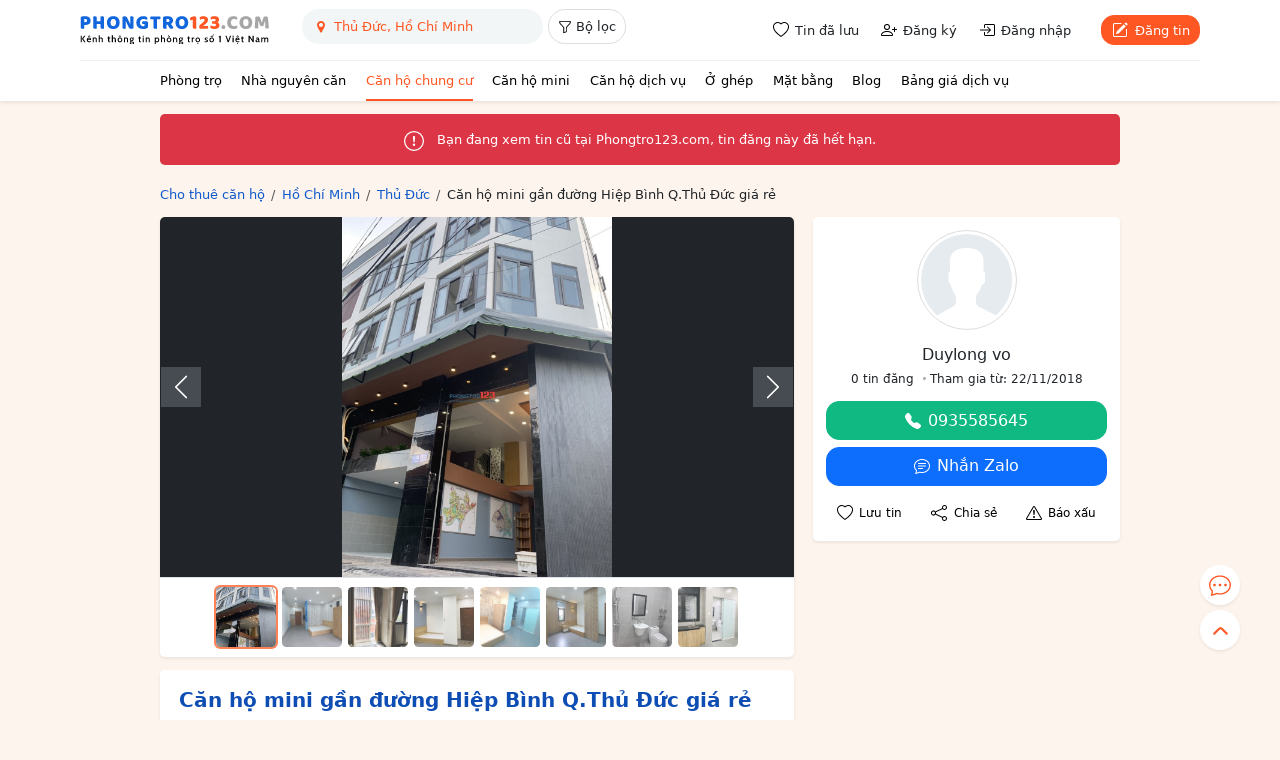

--- FILE ---
content_type: text/html; charset=utf-8
request_url: https://phongtro123.com/can-ho-mini-gan-duong-hiep-binh-q-thu-duc-gia-re-pr306902.html
body_size: 17670
content:
<!DOCTYPE html><html lang="vi-VN" itemscope itemtype="http://schema.org/WebPage" class="user_active" ><head><meta http-equiv="content-language" content="vi"><meta http-equiv="Content-Type" content="text/html; charset=utf-8"><meta name="google-site-verification" content="tSsMrq71kipW3OwGk4GvTRrBIrXc2jGBgt0mCXLEkEA" /><meta name='dmca-site-verification' content='RXhoaFFjVksyeHEyQ0hOcUhETWY0UT090' /><meta name="viewport" content="width=device-width, initial-scale=1"><meta name="format-detection" content="telephone=no"><meta property="fb:app_id" content="1748349635396853" /><meta name="REVISIT-AFTER" content="1 DAYS" /><meta name="owner" content="PHONGTRO123.COM" /><meta name="generator" content="LBKCorp" /><meta name="copyright" content="©2026 PHONGTRO123.COM" /><meta name="placename" content="Việt Nam" /><meta name="author" content="" /><title>Căn hộ mini gần đường Hiệp Bình Q.Thủ Đức giá rẻ - 306902 - Phongtro123.com</title><meta name="_token" content="ZG0Q7GItD2TCWvc9WAJ0ul5zn9rpBUrGW0p8N2lE"><link rel="shortcut icon" href="/images/favicon.ico" type="image/x-icon"><link rel="icon" href="/images/favicon.ico" type="image/x-icon"><link rel="stylesheet" href="/css/desktop.frontend.2024.min.css?v=20260120"><link rel="stylesheet" href="/css/3rd/sweetalert2.min.css"><script async src="https://www.googletagmanager.com/gtag/js?id=UA-60724554-1"></script><script>window.dataLayer = window.dataLayer || [];function gtag(){dataLayer.push(arguments);}gtag('js', new Date());gtag('config', 'UA-60724554-1');</script><script type="application/ld+json"> {"@context":"http://schema.org","@type":"WebPage","@id":"https://phongtro123.com/can-ho-mini-gan-duong-hiep-binh-q-thu-duc-gia-re-pr306902.html#webpage","url":"https://phongtro123.com/can-ho-mini-gan-duong-hiep-binh-q-thu-duc-gia-re-pr306902.html","name":"Căn hộ mini gần đường Hiệp Bình Q.Thủ Đức giá rẻ - 306902","description":"* Cho thuê Căn hộ mini mới hoàn thiện khang trang sạch sẽ yên tĩnh, có nội thất cơ bản tiện nghi đầy đủ. Gần… - 306902","image":"https://pt123.cdn.static123.com/images/thumbs/900x600/fit/2020/07/13/1fdd16487d2e9b70c23f_1594616160.jpg","datePublished":"2020-07-13T11:53:42+07:00","dateModified":"2025-05-16T10:58:25+07:00","inLanguage":"vi","breadcrumb":{"@type":"BreadcrumbList","itemListElement":[{"@type":"ListItem","position":1,"name":"Cho thuê căn hộ","item":"/cho-thue-can-ho"},{"@type":"ListItem","position":2,"name":"Cho thuê căn hộ Hồ Chí Minh","item":"/cho-thue-can-ho-chung-cu-ho-chi-minh"},{"@type":"ListItem","position":3,"name":"Cho thuê căn hộ Thủ Đức, Hồ Chí Minh","item":"/cho-thue-can-ho-chung-cu-quan-thu-duc-ho-chi-minh"},{"@type":"ListItem","position":4,"name":"Căn hộ mini gần đường Hiệp Bình Q.Thủ Đức giá rẻ"}]},"author":{"@type":"Person","name":"Duylong vo"}} </script><link rel="canonical" href="https://phongtro123.com/can-ho-mini-gan-duong-hiep-binh-q-thu-duc-gia-re-pr306902.html"/><meta name="description" content="* Cho thuê Căn hộ mini mới hoàn thiện khang trang sạch sẽ yên tĩnh, có nội thất cơ bản tiện nghi đầy đủ. Gần… - 306902" /><meta prefix="og: http://ogp.me/ns#" property="og:type" content="blog" /><meta prefix="og: http://ogp.me/ns#" property="og:title" content="Căn hộ mini gần đường Hiệp Bình Q.Thủ Đức giá rẻ - 306902" /><meta prefix="og: http://ogp.me/ns#" property="og:description" content="* Cho thuê Căn hộ mini mới hoàn thiện khang trang sạch sẽ yên tĩnh, có nội thất cơ bản tiện nghi đầy đủ. Gần… - 306902" /><meta property="og:image" content="https://pt123.cdn.static123.com/images/thumbs/900x600/fit/2020/07/13/1fdd16487d2e9b70c23f_1594616160.jpg" /><meta property="og:image" content="https://pt123.cdn.static123.com/images/thumbs/900x600/fit/2021/03/12/fe26262e7ec0819ed8d125_1615548403.jpg" /><meta property="og:image" content="https://pt123.cdn.static123.com/images/thumbs/900x600/fit/2020/07/13/50cb6b214069a637ff78-1_1594616161.jpg" /><meta property="og:image" content="https://pt123.cdn.static123.com/images/thumbs/900x600/fit/2020/07/13/c87bceed3b0ac2549b1b_1594616164.jpg" /><meta property="og:image" content="https://pt123.cdn.static123.com/images/thumbs/900x600/fit/2021/03/12/f6ac5698688294dccd935_1615548367.jpg" /><meta property="og:image" content="https://pt123.cdn.static123.com/images/thumbs/900x600/fit/2021/03/12/4d6cb81de1f31ead47e247_1615548379.jpg" /><meta property="og:image" content="https://pt123.cdn.static123.com/images/thumbs/900x600/fit/2020/07/13/b6518fdcce4828167159_1594616162.jpg" /><meta property="og:image" content="https://pt123.cdn.static123.com/images/thumbs/900x600/fit/2020/07/13/bb34c7a03247cb199256_1594616162.jpg" /><meta prefix="og: http://ogp.me/ns#" property="og:url" content="https://phongtro123.com/can-ho-mini-gan-duong-hiep-binh-q-thu-duc-gia-re-pr306902.html" /><meta prefix="og: http://ogp.me/ns#" property="og:site_name" content="Cho thuê phòng trọ nhà trọ, tìm phòng trọ" /><script type="text/javascript">base_url = "https://phongtro123.com";base_api_url = "https://phongtro123.com/api";register_url = "https://phongtro123.com/dang-ky-tai-khoan";login_url = "https://phongtro123.com/dang-nhap-tai-khoan";logout_url = "https://phongtro123.com/thoat";user_payment_addfund_url = 'https://phongtro123.com/nap-tien-vao-tai-khoan';page_tindaluu_url = 'https://phongtro123.com/tin-da-luu';page_edit_profile_url = 'https://phongtro123.com/thong-tin-ca-nhan';page_history_transaction_url = 'https://phongtro123.com/lich-su-giao-dich';page_my_post_url = 'https://phongtro123.com/quan-ly-tin-dang';page_add_post_url = 'https://phongtro123.com/dang-tin';window.Laravel = {"csrfToken":"ZG0Q7GItD2TCWvc9WAJ0ul5zn9rpBUrGW0p8N2lE","base_url":"https:\/\/phongtro123.com"};</script></head><body class="post post-306902 tin_het_han mac-os single_post_new " data-type="post" data-id="306902"><div id="webpage"><header class="bg-white text-body shadow-sm sticky-top z-1021"><div class="container-xl"><div class="d-flex justify-content-between border-bottom" style="--bs-border-color: #f1f1f1;"><div class="d-flex"><a href="https://phongtro123.com"><img class="object-fit-contain" style="width: 190px; height: 60px;" src="/images/logo-phongtro.svg" alt="Kênh thông tin cho thuê phòng trọ số 1 Việt Nam" title="Phongtro123.com"></a><div class="d-none d-md-flex ms-4"><div class="filter__bar pb-2"><search-box id="searchbox_wrap" data-post-type="ban" data-provinces="[{&quot;id&quot;:90,&quot;term_id&quot;:90,&quot;name&quot;:&quot;H\u1ed3 Ch\u00ed Minh&quot;,&quot;location&quot;:null},{&quot;id&quot;:41,&quot;term_id&quot;:41,&quot;name&quot;:&quot;H\u00e0 N\u1ed9i&quot;,&quot;location&quot;:null},{&quot;id&quot;:72,&quot;term_id&quot;:72,&quot;name&quot;:&quot;\u0110\u00e0 N\u1eb5ng&quot;,&quot;location&quot;:null},{&quot;id&quot;:87,&quot;term_id&quot;:87,&quot;name&quot;:&quot;B\u00ecnh D\u01b0\u01a1ng&quot;,&quot;location&quot;:null},{&quot;id&quot;:88,&quot;term_id&quot;:88,&quot;name&quot;:&quot;\u0110\u1ed3ng Nai&quot;,&quot;location&quot;:null},{&quot;id&quot;:89,&quot;term_id&quot;:89,&quot;name&quot;:&quot;B\u00e0 R\u1ecba - V\u0169ng T\u00e0u&quot;,&quot;location&quot;:null},{&quot;id&quot;:99,&quot;term_id&quot;:99,&quot;name&quot;:&quot;C\u1ea7n Th\u01a1&quot;,&quot;location&quot;:null},{&quot;id&quot;:77,&quot;term_id&quot;:77,&quot;name&quot;:&quot;Kh\u00e1nh H\u00f2a&quot;,&quot;location&quot;:null},{&quot;id&quot;:60,&quot;term_id&quot;:60,&quot;name&quot;:&quot;H\u1ea3i Ph\u00f2ng&quot;,&quot;location&quot;:null},{&quot;id&quot;:97,&quot;term_id&quot;:97,&quot;name&quot;:&quot;An Giang&quot;,&quot;location&quot;:null},{&quot;id&quot;:55,&quot;term_id&quot;:55,&quot;name&quot;:&quot;B\u1eafc Giang&quot;,&quot;location&quot;:null},{&quot;id&quot;:44,&quot;term_id&quot;:44,&quot;name&quot;:&quot;B\u1eafc K\u1ea1n&quot;,&quot;location&quot;:null},{&quot;id&quot;:102,&quot;term_id&quot;:102,&quot;name&quot;:&quot;B\u1ea1c Li\u00eau&quot;,&quot;location&quot;:null},{&quot;id&quot;:58,&quot;term_id&quot;:58,&quot;name&quot;:&quot;B\u1eafc Ninh&quot;,&quot;location&quot;:null},{&quot;id&quot;:93,&quot;term_id&quot;:93,&quot;name&quot;:&quot;B\u1ebfn Tre&quot;,&quot;location&quot;:null},{&quot;id&quot;:85,&quot;term_id&quot;:85,&quot;name&quot;:&quot;B\u00ecnh Ph\u01b0\u1edbc&quot;,&quot;location&quot;:null},{&quot;id&quot;:79,&quot;term_id&quot;:79,&quot;name&quot;:&quot;B\u00ecnh Thu\u1eadn&quot;,&quot;location&quot;:null},{&quot;id&quot;:75,&quot;term_id&quot;:75,&quot;name&quot;:&quot;B\u00ecnh \u0110\u1ecbnh&quot;,&quot;location&quot;:null},{&quot;id&quot;:103,&quot;term_id&quot;:103,&quot;name&quot;:&quot;C\u00e0 Mau&quot;,&quot;location&quot;:null},{&quot;id&quot;:43,&quot;term_id&quot;:43,&quot;name&quot;:&quot;Cao B\u1eb1ng&quot;,&quot;location&quot;:null},{&quot;id&quot;:81,&quot;term_id&quot;:81,&quot;name&quot;:&quot;Gia Lai&quot;,&quot;location&quot;:null},{&quot;id&quot;:42,&quot;term_id&quot;:42,&quot;name&quot;:&quot;H\u00e0 Giang&quot;,&quot;location&quot;:null},{&quot;id&quot;:63,&quot;term_id&quot;:63,&quot;name&quot;:&quot;H\u00e0 Nam&quot;,&quot;location&quot;:null},{&quot;id&quot;:68,&quot;term_id&quot;:68,&quot;name&quot;:&quot;H\u00e0 T\u0129nh&quot;,&quot;location&quot;:null},{&quot;id&quot;:59,&quot;term_id&quot;:59,&quot;name&quot;:&quot;H\u1ea3i D\u01b0\u01a1ng&quot;,&quot;location&quot;:null},{&quot;id&quot;:100,&quot;term_id&quot;:100,&quot;name&quot;:&quot;H\u1eadu Giang&quot;,&quot;location&quot;:null},{&quot;id&quot;:51,&quot;term_id&quot;:51,&quot;name&quot;:&quot;H\u00f2a B\u00ecnh&quot;,&quot;location&quot;:null},{&quot;id&quot;:61,&quot;term_id&quot;:61,&quot;name&quot;:&quot;H\u01b0ng Y\u00ean&quot;,&quot;location&quot;:null},{&quot;id&quot;:98,&quot;term_id&quot;:98,&quot;name&quot;:&quot;Ki\u00ean Giang&quot;,&quot;location&quot;:null},{&quot;id&quot;:80,&quot;term_id&quot;:80,&quot;name&quot;:&quot;Kon Tum&quot;,&quot;location&quot;:null},{&quot;id&quot;:48,&quot;term_id&quot;:48,&quot;name&quot;:&quot;Lai Ch\u00e2u&quot;,&quot;location&quot;:null},{&quot;id&quot;:84,&quot;term_id&quot;:84,&quot;name&quot;:&quot;L\u00e2m \u0110\u1ed3ng&quot;,&quot;location&quot;:null},{&quot;id&quot;:53,&quot;term_id&quot;:53,&quot;name&quot;:&quot;L\u1ea1ng S\u01a1n&quot;,&quot;location&quot;:null},{&quot;id&quot;:46,&quot;term_id&quot;:46,&quot;name&quot;:&quot;L\u00e0o Cai&quot;,&quot;location&quot;:null},{&quot;id&quot;:91,&quot;term_id&quot;:91,&quot;name&quot;:&quot;Long An&quot;,&quot;location&quot;:null},{&quot;id&quot;:64,&quot;term_id&quot;:64,&quot;name&quot;:&quot;Nam \u0110\u1ecbnh&quot;,&quot;location&quot;:null},{&quot;id&quot;:67,&quot;term_id&quot;:67,&quot;name&quot;:&quot;Ngh\u1ec7 An&quot;,&quot;location&quot;:null},{&quot;id&quot;:65,&quot;term_id&quot;:65,&quot;name&quot;:&quot;Ninh B\u00ecnh&quot;,&quot;location&quot;:null},{&quot;id&quot;:78,&quot;term_id&quot;:78,&quot;name&quot;:&quot;Ninh Thu\u1eadn&quot;,&quot;location&quot;:null},{&quot;id&quot;:56,&quot;term_id&quot;:56,&quot;name&quot;:&quot;Ph\u00fa Th\u1ecd&quot;,&quot;location&quot;:null},{&quot;id&quot;:76,&quot;term_id&quot;:76,&quot;name&quot;:&quot;Ph\u00fa Y\u00ean&quot;,&quot;location&quot;:null},{&quot;id&quot;:69,&quot;term_id&quot;:69,&quot;name&quot;:&quot;Qu\u1ea3ng B\u00ecnh&quot;,&quot;location&quot;:null},{&quot;id&quot;:73,&quot;term_id&quot;:73,&quot;name&quot;:&quot;Qu\u1ea3ng Nam&quot;,&quot;location&quot;:null},{&quot;id&quot;:74,&quot;term_id&quot;:74,&quot;name&quot;:&quot;Qu\u1ea3ng Ng\u00e3i&quot;,&quot;location&quot;:null},{&quot;id&quot;:54,&quot;term_id&quot;:54,&quot;name&quot;:&quot;Qu\u1ea3ng Ninh&quot;,&quot;location&quot;:null},{&quot;id&quot;:70,&quot;term_id&quot;:70,&quot;name&quot;:&quot;Qu\u1ea3ng Tr\u1ecb&quot;,&quot;location&quot;:null},{&quot;id&quot;:101,&quot;term_id&quot;:101,&quot;name&quot;:&quot;S\u00f3c Tr\u0103ng&quot;,&quot;location&quot;:null},{&quot;id&quot;:49,&quot;term_id&quot;:49,&quot;name&quot;:&quot;S\u01a1n La&quot;,&quot;location&quot;:null},{&quot;id&quot;:86,&quot;term_id&quot;:86,&quot;name&quot;:&quot;T\u00e2y Ninh&quot;,&quot;location&quot;:null},{&quot;id&quot;:62,&quot;term_id&quot;:62,&quot;name&quot;:&quot;Th\u00e1i B\u00ecnh&quot;,&quot;location&quot;:null},{&quot;id&quot;:52,&quot;term_id&quot;:52,&quot;name&quot;:&quot;Th\u00e1i Nguy\u00ean&quot;,&quot;location&quot;:null},{&quot;id&quot;:66,&quot;term_id&quot;:66,&quot;name&quot;:&quot;Thanh H\u00f3a&quot;,&quot;location&quot;:null},{&quot;id&quot;:71,&quot;term_id&quot;:71,&quot;name&quot;:&quot;Th\u1eeba Thi\u00ean Hu\u1ebf&quot;,&quot;location&quot;:null},{&quot;id&quot;:92,&quot;term_id&quot;:92,&quot;name&quot;:&quot;Ti\u1ec1n Giang&quot;,&quot;location&quot;:null},{&quot;id&quot;:94,&quot;term_id&quot;:94,&quot;name&quot;:&quot;Tr\u00e0 Vinh&quot;,&quot;location&quot;:null},{&quot;id&quot;:45,&quot;term_id&quot;:45,&quot;name&quot;:&quot;Tuy\u00ean Quang&quot;,&quot;location&quot;:null},{&quot;id&quot;:95,&quot;term_id&quot;:95,&quot;name&quot;:&quot;V\u0129nh Long&quot;,&quot;location&quot;:null},{&quot;id&quot;:57,&quot;term_id&quot;:57,&quot;name&quot;:&quot;V\u0129nh Ph\u00fac&quot;,&quot;location&quot;:null},{&quot;id&quot;:50,&quot;term_id&quot;:50,&quot;name&quot;:&quot;Y\u00ean B\u00e1i&quot;,&quot;location&quot;:null},{&quot;id&quot;:82,&quot;term_id&quot;:82,&quot;name&quot;:&quot;\u0110\u1eafk L\u1eafk&quot;,&quot;location&quot;:null},{&quot;id&quot;:83,&quot;term_id&quot;:83,&quot;name&quot;:&quot;\u0110\u1eafk N\u00f4ng&quot;,&quot;location&quot;:null},{&quot;id&quot;:47,&quot;term_id&quot;:47,&quot;name&quot;:&quot;\u0110i\u1ec7n Bi\u00ean&quot;,&quot;location&quot;:null},{&quot;id&quot;:96,&quot;term_id&quot;:96,&quot;name&quot;:&quot;\u0110\u1ed3ng Th\u00e1p&quot;,&quot;location&quot;:null}]" data-districts="[{&quot;id&quot;:619,&quot;term_id&quot;:619,&quot;name&quot;:&quot;Qu\u1eadn 1&quot;,&quot;province_id&quot;:90,&quot;location&quot;:&quot;district&quot;},{&quot;id&quot;:628,&quot;term_id&quot;:628,&quot;name&quot;:&quot;Qu\u1eadn 2&quot;,&quot;province_id&quot;:90,&quot;location&quot;:&quot;district&quot;},{&quot;id&quot;:629,&quot;term_id&quot;:629,&quot;name&quot;:&quot;Qu\u1eadn 3&quot;,&quot;province_id&quot;:90,&quot;location&quot;:&quot;district&quot;},{&quot;id&quot;:632,&quot;term_id&quot;:632,&quot;name&quot;:&quot;Qu\u1eadn 4&quot;,&quot;province_id&quot;:90,&quot;location&quot;:&quot;district&quot;},{&quot;id&quot;:633,&quot;term_id&quot;:633,&quot;name&quot;:&quot;Qu\u1eadn 5&quot;,&quot;province_id&quot;:90,&quot;location&quot;:&quot;district&quot;},{&quot;id&quot;:634,&quot;term_id&quot;:634,&quot;name&quot;:&quot;Qu\u1eadn 6&quot;,&quot;province_id&quot;:90,&quot;location&quot;:&quot;district&quot;},{&quot;id&quot;:637,&quot;term_id&quot;:637,&quot;name&quot;:&quot;Qu\u1eadn 7&quot;,&quot;province_id&quot;:90,&quot;location&quot;:&quot;district&quot;},{&quot;id&quot;:635,&quot;term_id&quot;:635,&quot;name&quot;:&quot;Qu\u1eadn 8&quot;,&quot;province_id&quot;:90,&quot;location&quot;:&quot;district&quot;},{&quot;id&quot;:622,&quot;term_id&quot;:622,&quot;name&quot;:&quot;Qu\u1eadn 9&quot;,&quot;province_id&quot;:90,&quot;location&quot;:&quot;district&quot;},{&quot;id&quot;:630,&quot;term_id&quot;:630,&quot;name&quot;:&quot;Qu\u1eadn 10&quot;,&quot;province_id&quot;:90,&quot;location&quot;:&quot;district&quot;},{&quot;id&quot;:631,&quot;term_id&quot;:631,&quot;name&quot;:&quot;Qu\u1eadn 11&quot;,&quot;province_id&quot;:90,&quot;location&quot;:&quot;district&quot;},{&quot;id&quot;:620,&quot;term_id&quot;:620,&quot;name&quot;:&quot;Qu\u1eadn 12&quot;,&quot;province_id&quot;:90,&quot;location&quot;:&quot;district&quot;},{&quot;id&quot;:624,&quot;term_id&quot;:624,&quot;name&quot;:&quot;Qu\u1eadn B\u00ecnh Th\u1ea1nh&quot;,&quot;province_id&quot;:90,&quot;location&quot;:&quot;district&quot;},{&quot;id&quot;:636,&quot;term_id&quot;:636,&quot;name&quot;:&quot;Qu\u1eadn B\u00ecnh T\u00e2n&quot;,&quot;province_id&quot;:90,&quot;location&quot;:&quot;district&quot;},{&quot;id&quot;:623,&quot;term_id&quot;:623,&quot;name&quot;:&quot;Qu\u1eadn G\u00f2 V\u1ea5p&quot;,&quot;province_id&quot;:90,&quot;location&quot;:&quot;district&quot;},{&quot;id&quot;:627,&quot;term_id&quot;:627,&quot;name&quot;:&quot;Qu\u1eadn Ph\u00fa Nhu\u1eadn&quot;,&quot;province_id&quot;:90,&quot;location&quot;:&quot;district&quot;},{&quot;id&quot;:625,&quot;term_id&quot;:625,&quot;name&quot;:&quot;Qu\u1eadn T\u00e2n B\u00ecnh&quot;,&quot;province_id&quot;:90,&quot;location&quot;:&quot;district&quot;},{&quot;id&quot;:626,&quot;term_id&quot;:626,&quot;name&quot;:&quot;Qu\u1eadn T\u00e2n Ph\u00fa&quot;,&quot;province_id&quot;:90,&quot;location&quot;:&quot;district&quot;},{&quot;id&quot;:621,&quot;term_id&quot;:621,&quot;name&quot;:&quot;Th\u1ee7 \u0110\u1ee9c&quot;,&quot;province_id&quot;:90,&quot;location&quot;:&quot;district&quot;},{&quot;id&quot;:640,&quot;term_id&quot;:640,&quot;name&quot;:&quot;Huy\u1ec7n B\u00ecnh Ch\u00e1nh&quot;,&quot;province_id&quot;:90,&quot;location&quot;:&quot;district&quot;},{&quot;id&quot;:642,&quot;term_id&quot;:642,&quot;name&quot;:&quot;Huy\u1ec7n C\u1ea7n Gi\u1edd&quot;,&quot;province_id&quot;:90,&quot;location&quot;:&quot;district&quot;},{&quot;id&quot;:638,&quot;term_id&quot;:638,&quot;name&quot;:&quot;Huy\u1ec7n C\u1ee7 Chi&quot;,&quot;province_id&quot;:90,&quot;location&quot;:&quot;district&quot;},{&quot;id&quot;:639,&quot;term_id&quot;:639,&quot;name&quot;:&quot;Huy\u1ec7n H\u00f3c M\u00f4n&quot;,&quot;province_id&quot;:90,&quot;location&quot;:&quot;district&quot;},{&quot;id&quot;:641,&quot;term_id&quot;:641,&quot;name&quot;:&quot;Huy\u1ec7n Nh\u00e0 B\u00e8&quot;,&quot;province_id&quot;:90,&quot;location&quot;:&quot;district&quot;}]" data-wards="[]" data-hcm-districts="[{&quot;id&quot;:619,&quot;term_id&quot;:619,&quot;name&quot;:&quot;Qu\u1eadn 1&quot;,&quot;province_id&quot;:90,&quot;location&quot;:&quot;district&quot;},{&quot;id&quot;:628,&quot;term_id&quot;:628,&quot;name&quot;:&quot;Qu\u1eadn 2&quot;,&quot;province_id&quot;:90,&quot;location&quot;:&quot;district&quot;},{&quot;id&quot;:629,&quot;term_id&quot;:629,&quot;name&quot;:&quot;Qu\u1eadn 3&quot;,&quot;province_id&quot;:90,&quot;location&quot;:&quot;district&quot;},{&quot;id&quot;:632,&quot;term_id&quot;:632,&quot;name&quot;:&quot;Qu\u1eadn 4&quot;,&quot;province_id&quot;:90,&quot;location&quot;:&quot;district&quot;},{&quot;id&quot;:633,&quot;term_id&quot;:633,&quot;name&quot;:&quot;Qu\u1eadn 5&quot;,&quot;province_id&quot;:90,&quot;location&quot;:&quot;district&quot;},{&quot;id&quot;:634,&quot;term_id&quot;:634,&quot;name&quot;:&quot;Qu\u1eadn 6&quot;,&quot;province_id&quot;:90,&quot;location&quot;:&quot;district&quot;},{&quot;id&quot;:637,&quot;term_id&quot;:637,&quot;name&quot;:&quot;Qu\u1eadn 7&quot;,&quot;province_id&quot;:90,&quot;location&quot;:&quot;district&quot;},{&quot;id&quot;:635,&quot;term_id&quot;:635,&quot;name&quot;:&quot;Qu\u1eadn 8&quot;,&quot;province_id&quot;:90,&quot;location&quot;:&quot;district&quot;},{&quot;id&quot;:622,&quot;term_id&quot;:622,&quot;name&quot;:&quot;Qu\u1eadn 9&quot;,&quot;province_id&quot;:90,&quot;location&quot;:&quot;district&quot;},{&quot;id&quot;:630,&quot;term_id&quot;:630,&quot;name&quot;:&quot;Qu\u1eadn 10&quot;,&quot;province_id&quot;:90,&quot;location&quot;:&quot;district&quot;},{&quot;id&quot;:631,&quot;term_id&quot;:631,&quot;name&quot;:&quot;Qu\u1eadn 11&quot;,&quot;province_id&quot;:90,&quot;location&quot;:&quot;district&quot;},{&quot;id&quot;:620,&quot;term_id&quot;:620,&quot;name&quot;:&quot;Qu\u1eadn 12&quot;,&quot;province_id&quot;:90,&quot;location&quot;:&quot;district&quot;},{&quot;id&quot;:624,&quot;term_id&quot;:624,&quot;name&quot;:&quot;Qu\u1eadn B\u00ecnh Th\u1ea1nh&quot;,&quot;province_id&quot;:90,&quot;location&quot;:&quot;district&quot;},{&quot;id&quot;:636,&quot;term_id&quot;:636,&quot;name&quot;:&quot;Qu\u1eadn B\u00ecnh T\u00e2n&quot;,&quot;province_id&quot;:90,&quot;location&quot;:&quot;district&quot;},{&quot;id&quot;:623,&quot;term_id&quot;:623,&quot;name&quot;:&quot;Qu\u1eadn G\u00f2 V\u1ea5p&quot;,&quot;province_id&quot;:90,&quot;location&quot;:&quot;district&quot;},{&quot;id&quot;:627,&quot;term_id&quot;:627,&quot;name&quot;:&quot;Qu\u1eadn Ph\u00fa Nhu\u1eadn&quot;,&quot;province_id&quot;:90,&quot;location&quot;:&quot;district&quot;},{&quot;id&quot;:625,&quot;term_id&quot;:625,&quot;name&quot;:&quot;Qu\u1eadn T\u00e2n B\u00ecnh&quot;,&quot;province_id&quot;:90,&quot;location&quot;:&quot;district&quot;},{&quot;id&quot;:626,&quot;term_id&quot;:626,&quot;name&quot;:&quot;Qu\u1eadn T\u00e2n Ph\u00fa&quot;,&quot;province_id&quot;:90,&quot;location&quot;:&quot;district&quot;},{&quot;id&quot;:621,&quot;term_id&quot;:621,&quot;name&quot;:&quot;Th\u1ee7 \u0110\u1ee9c&quot;,&quot;province_id&quot;:90,&quot;location&quot;:&quot;district&quot;},{&quot;id&quot;:640,&quot;term_id&quot;:640,&quot;name&quot;:&quot;Huy\u1ec7n B\u00ecnh Ch\u00e1nh&quot;,&quot;province_id&quot;:90,&quot;location&quot;:&quot;district&quot;},{&quot;id&quot;:642,&quot;term_id&quot;:642,&quot;name&quot;:&quot;Huy\u1ec7n C\u1ea7n Gi\u1edd&quot;,&quot;province_id&quot;:90,&quot;location&quot;:&quot;district&quot;},{&quot;id&quot;:638,&quot;term_id&quot;:638,&quot;name&quot;:&quot;Huy\u1ec7n C\u1ee7 Chi&quot;,&quot;province_id&quot;:90,&quot;location&quot;:&quot;district&quot;},{&quot;id&quot;:639,&quot;term_id&quot;:639,&quot;name&quot;:&quot;Huy\u1ec7n H\u00f3c M\u00f4n&quot;,&quot;province_id&quot;:90,&quot;location&quot;:&quot;district&quot;},{&quot;id&quot;:641,&quot;term_id&quot;:641,&quot;name&quot;:&quot;Huy\u1ec7n Nh\u00e0 B\u00e8&quot;,&quot;province_id&quot;:90,&quot;location&quot;:&quot;district&quot;}]" data-hn-districts="[{&quot;id&quot;:105,&quot;term_id&quot;:105,&quot;name&quot;:&quot;Qu\u1eadn Ba \u0110\u00ecnh&quot;,&quot;province_id&quot;:41,&quot;location&quot;:&quot;district&quot;},{&quot;id&quot;:855,&quot;term_id&quot;:855,&quot;name&quot;:&quot;Qu\u1eadn B\u1eafc T\u1eeb Li\u00eam&quot;,&quot;province_id&quot;:41,&quot;location&quot;:&quot;district&quot;},{&quot;id&quot;:109,&quot;term_id&quot;:109,&quot;name&quot;:&quot;Qu\u1eadn C\u1ea7u Gi\u1ea5y&quot;,&quot;province_id&quot;:41,&quot;location&quot;:&quot;district&quot;},{&quot;id&quot;:120,&quot;term_id&quot;:120,&quot;name&quot;:&quot;Qu\u1eadn H\u00e0 \u0110\u00f4ng&quot;,&quot;province_id&quot;:41,&quot;location&quot;:&quot;district&quot;},{&quot;id&quot;:111,&quot;term_id&quot;:111,&quot;name&quot;:&quot;Qu\u1eadn Hai B\u00e0 Tr\u01b0ng&quot;,&quot;province_id&quot;:41,&quot;location&quot;:&quot;district&quot;},{&quot;id&quot;:106,&quot;term_id&quot;:106,&quot;name&quot;:&quot;Qu\u1eadn Ho\u00e0n Ki\u1ebfm&quot;,&quot;province_id&quot;:41,&quot;location&quot;:&quot;district&quot;},{&quot;id&quot;:112,&quot;term_id&quot;:112,&quot;name&quot;:&quot;Qu\u1eadn Ho\u00e0ng Mai&quot;,&quot;province_id&quot;:41,&quot;location&quot;:&quot;district&quot;},{&quot;id&quot;:108,&quot;term_id&quot;:108,&quot;name&quot;:&quot;Qu\u1eadn Long Bi\u00ean&quot;,&quot;province_id&quot;:41,&quot;location&quot;:&quot;district&quot;},{&quot;id&quot;:117,&quot;term_id&quot;:117,&quot;name&quot;:&quot;Qu\u1eadn Nam T\u1eeb Li\u00eam&quot;,&quot;province_id&quot;:41,&quot;location&quot;:&quot;district&quot;},{&quot;id&quot;:107,&quot;term_id&quot;:107,&quot;name&quot;:&quot;Qu\u1eadn T\u00e2y H\u1ed3&quot;,&quot;province_id&quot;:41,&quot;location&quot;:&quot;district&quot;},{&quot;id&quot;:113,&quot;term_id&quot;:113,&quot;name&quot;:&quot;Qu\u1eadn Thanh Xu\u00e2n&quot;,&quot;province_id&quot;:41,&quot;location&quot;:&quot;district&quot;},{&quot;id&quot;:110,&quot;term_id&quot;:110,&quot;name&quot;:&quot;Qu\u1eadn \u0110\u1ed1ng \u0110a&quot;,&quot;province_id&quot;:41,&quot;location&quot;:&quot;district&quot;},{&quot;id&quot;:122,&quot;term_id&quot;:122,&quot;name&quot;:&quot;Huy\u1ec7n Ba V\u00ec&quot;,&quot;province_id&quot;:41,&quot;location&quot;:&quot;district&quot;},{&quot;id&quot;:128,&quot;term_id&quot;:128,&quot;name&quot;:&quot;Huy\u1ec7n Ch\u01b0\u01a1ng M\u1ef9&quot;,&quot;province_id&quot;:41,&quot;location&quot;:&quot;district&quot;},{&quot;id&quot;:116,&quot;term_id&quot;:116,&quot;name&quot;:&quot;Huy\u1ec7n Gia L\u00e2m&quot;,&quot;province_id&quot;:41,&quot;location&quot;:&quot;district&quot;},{&quot;id&quot;:125,&quot;term_id&quot;:125,&quot;name&quot;:&quot;Huy\u1ec7n Ho\u00e0i \u0110\u1ee9c&quot;,&quot;province_id&quot;:41,&quot;location&quot;:&quot;district&quot;},{&quot;id&quot;:119,&quot;term_id&quot;:119,&quot;name&quot;:&quot;Huy\u1ec7n M\u00ea Linh&quot;,&quot;province_id&quot;:41,&quot;location&quot;:&quot;district&quot;},{&quot;id&quot;:133,&quot;term_id&quot;:133,&quot;name&quot;:&quot;Huy\u1ec7n M\u1ef9 \u0110\u1ee9c&quot;,&quot;province_id&quot;:41,&quot;location&quot;:&quot;district&quot;},{&quot;id&quot;:131,&quot;term_id&quot;:131,&quot;name&quot;:&quot;Huy\u1ec7n Ph\u00fa Xuy\u00ean&quot;,&quot;province_id&quot;:41,&quot;location&quot;:&quot;district&quot;},{&quot;id&quot;:123,&quot;term_id&quot;:123,&quot;name&quot;:&quot;Huy\u1ec7n Ph\u00fac Th\u1ecd&quot;,&quot;province_id&quot;:41,&quot;location&quot;:&quot;district&quot;},{&quot;id&quot;:126,&quot;term_id&quot;:126,&quot;name&quot;:&quot;Huy\u1ec7n Qu\u1ed1c Oai&quot;,&quot;province_id&quot;:41,&quot;location&quot;:&quot;district&quot;},{&quot;id&quot;:114,&quot;term_id&quot;:114,&quot;name&quot;:&quot;Huy\u1ec7n S\u00f3c S\u01a1n&quot;,&quot;province_id&quot;:41,&quot;location&quot;:&quot;district&quot;},{&quot;id&quot;:127,&quot;term_id&quot;:127,&quot;name&quot;:&quot;Huy\u1ec7n Th\u1ea1ch Th\u1ea5t&quot;,&quot;province_id&quot;:41,&quot;location&quot;:&quot;district&quot;},{&quot;id&quot;:129,&quot;term_id&quot;:129,&quot;name&quot;:&quot;Huy\u1ec7n Thanh Oai&quot;,&quot;province_id&quot;:41,&quot;location&quot;:&quot;district&quot;},{&quot;id&quot;:118,&quot;term_id&quot;:118,&quot;name&quot;:&quot;Huy\u1ec7n Thanh Tr\u00ec&quot;,&quot;province_id&quot;:41,&quot;location&quot;:&quot;district&quot;},{&quot;id&quot;:130,&quot;term_id&quot;:130,&quot;name&quot;:&quot;Huy\u1ec7n Th\u01b0\u1eddng T\u00edn&quot;,&quot;province_id&quot;:41,&quot;location&quot;:&quot;district&quot;},{&quot;id&quot;:132,&quot;term_id&quot;:132,&quot;name&quot;:&quot;Huy\u1ec7n \u1ee8ng H\u00f2a&quot;,&quot;province_id&quot;:41,&quot;location&quot;:&quot;district&quot;},{&quot;id&quot;:124,&quot;term_id&quot;:124,&quot;name&quot;:&quot;Huy\u1ec7n \u0110an Ph\u01b0\u1ee3ng&quot;,&quot;province_id&quot;:41,&quot;location&quot;:&quot;district&quot;},{&quot;id&quot;:115,&quot;term_id&quot;:115,&quot;name&quot;:&quot;Huy\u1ec7n \u0110\u00f4ng Anh&quot;,&quot;province_id&quot;:41,&quot;location&quot;:&quot;district&quot;},{&quot;id&quot;:121,&quot;term_id&quot;:121,&quot;name&quot;:&quot;Th\u1ecb X\u00e3 S\u01a1n T\u00e2y&quot;,&quot;province_id&quot;:41,&quot;location&quot;:&quot;district&quot;}]" data-province-current="90" data-district-current="621" data-ward-current="318" data-estate-current="3" data-estates="[{&quot;id&quot;:1,&quot;title&quot;:&quot;Ph\u00f2ng tr\u1ecd, nh\u00e0 tr\u1ecd&quot;,&quot;url&quot;:&quot;\/cho-thue-phong-tro&quot;},{&quot;id&quot;:2,&quot;title&quot;:&quot;Nh\u00e0 thu\u00ea nguy\u00ean c\u0103n&quot;,&quot;url&quot;:&quot;\/nha-cho-thue&quot;},{&quot;id&quot;:3,&quot;title&quot;:&quot;Cho thu\u00ea c\u0103n h\u1ed9&quot;,&quot;url&quot;:&quot;\/cho-thue-can-ho&quot;},{&quot;id&quot;:6,&quot;title&quot;:&quot;Cho thu\u00ea c\u0103n h\u1ed9 mini&quot;,&quot;url&quot;:&quot;\/cho-thue-can-ho-chung-cu-mini&quot;},{&quot;id&quot;:7,&quot;title&quot;:&quot;Cho thu\u00ea c\u0103n h\u1ed9 d\u1ecbch v\u1ee5&quot;,&quot;url&quot;:&quot;\/cho-thue-can-ho-dich-vu&quot;},{&quot;id&quot;:4,&quot;title&quot;:&quot;T\u00ecm ng\u01b0\u1eddi \u1edf gh\u00e9p&quot;,&quot;url&quot;:&quot;\/tim-nguoi-o-ghep&quot;},{&quot;id&quot;:5,&quot;title&quot;:&quot;Cho thu\u00ea m\u1eb7t b\u1eb1ng&quot;,&quot;url&quot;:&quot;\/cho-thue-mat-bang&quot;}]" data-from-page=""></search-box></div></div></div><div class="d-flex"><div class="d-flex js-reload-html-header"><a class="btn btn-white d-none d-lg-flex align-items-center text-body rounded-4" type="button" rel="nofollow" href="https://phongtro123.com/tin-da-luu.html"><i class="icon heart size-16 me-2"></i>Tin đã lưu</a><a class="btn btn-white d-none d-lg-flex align-items-center text-body rounded-4" type="button" rel="nofollow" href="https://phongtro123.com/dang-ky-tai-khoan"><i class="icon register size-16 me-2"></i>Đăng ký</a><a class="btn btn-white d-none d-lg-flex align-items-center text-body rounded-4" type="button" rel="nofollow" href="https://phongtro123.com/dang-nhap-tai-khoan"><i class="icon login size-16 me-2"></i>Đăng nhập</a><a class="btn btn-orange rounded-4 d-none d-lg-flex align-items-center justify-content-center ms-4" type="button" rel="nofollow" href="https://phongtro123.com/quan-ly/dang-tin-moi.html"><i class="icon posting white me-2"></i>Đăng tin</a><div class="offcanvas offcanvas-end" tabindex="-1" id="offcanvasUserMenu" aria-labelledby="offcanvasUserMenuLabel"><div class="offcanvas-header shadow-sm align-items-start p-2 px-4"><a id="pt123__logo" class="ms-0" href="https://phongtro123.com">Phongtro123.com</a><button type="button" class="btn-close mt-1" data-bs-dismiss="offcanvas" aria-label="Close"></button></div><div class="offcanvas-body p-5"><p>Xin chào, <span class="d-block fs-3">Khách truy cập</span></p><p>Bạn cần đăng ký hoặc đăng nhập để tiếp tục</p><div class="d-flex"><a rel="nofollow" class="btn btn-lg fs-6 w-100 btn-outline-dark bg-white text-body d-flex rounded-pill justify-content-center me-2" href="https://phongtro123.com/dang-nhap-tai-khoan"><i class="icon login me-2"></i>Đăng nhập</a><a rel="nofollow" class="btn btn-lg fs-6 w-100 btn-outline-dark bg-white text-body d-flex rounded-pill justify-content-center ms-2" href="https://phongtro123.com/dang-ky-tai-khoan"><i class="icon register me-2"></i>Đăng ký</a></div><img src="/images/login-rafiki-red.svg"></div></div><div class="offcanvas offcanvas-end" tabindex="-1" id="offcanvasRight" aria-labelledby="offcanvasRightLabel"><div class="offcanvas-header shadow-sm align-items-start p-2 px-4"><a id="pt123__logo" class="ms-0" href="https://phongtro123.com">Phongtro123.com</a><button type="button" class="btn-close mt-1" data-bs-dismiss="offcanvas" aria-label="Close"></button></div><div class="offcanvas-body bg-secondary p-4" style="--bs-bg-opacity: 0.065;"><div class="row gx-2 mb-4"><div class="col-6"><a rel="nofollow" class="btn btn-lg fs-6 btn-outline-dark bg-white text-body rounded-pill w-100 d-flex justify-content-center" href="https://phongtro123.com/dang-nhap-tai-khoan"><i class="icon login me-2"></i>Đăng nhập</a></div><div class="col-6"><a rel="nofollow" class="btn btn-lg fs-6 btn-outline-dark bg-white text-body rounded-pill w-100 d-flex justify-content-center" href="https://phongtro123.com/dang-ky-tai-khoan"><i class="icon register me-2"></i>Đăng ký</a></div><div class="col-12 mt-2"><a rel="nofollow" class="btn btn-lg fs-6 btn-red rounded-pill w-100 d-flex justify-content-center" href="https://phongtro123.com/quan-ly/dang-tin-moi.html"><i class="icon posting white me-2"></i>Đăng tin mới</a></div></div><div class="bg-white p-4 mb-3 rounded"><ul><li><a class="d-flex justify-content-between text-body fs-5-5 pb-25 pt-25 border-bottom" href="/tin-da-luu.html" title="Tin đã lưu"><div class="d-flex"><i class="icon heart size-20 me-3"></i> Tin đã lưu</div><i class="icon arrow-right orange size-20"></i></a></li><li><a class="d-flex justify-content-between text-body fs-5-5 pb-25 pt-25 border-bottom" href="https://phongtro123.com" title="Cho thuê phòng trọ"><div class="d-flex"><i class="icon houses size-20 me-3"></i> Cho thuê phòng trọ</div><i class="icon arrow-right orange size-20"></i></a></li><li><a class="d-flex justify-content-between text-body fs-5-5 pb-25 pt-25 border-bottom" href="/nha-cho-thue" title="Cho thuê nhà"><div class="d-flex"><i class="icon house-door size-20 me-3"></i> Cho thuê nhà nguyên căn</div><i class="icon arrow-right orange size-20"></i></a></li><li><a class="d-flex justify-content-between text-body fs-5-5 pb-25 pt-25 border-bottom" href="/cho-thue-can-ho" title="Cho thuê căn hộ"><div class="d-flex"><i class="icon building size-20 me-3"></i> Cho thuê căn hộ</div><i class="icon arrow-right orange size-20"></i></a></li><li><a class="d-flex justify-content-between text-body fs-5-5 pb-25 pt-25 border-bottom" href="/tim-nguoi-o-ghep" title="Tìm người ở ghép"><div class="d-flex"><i class="icon people size-20 me-3"></i> Tìm người ở ghép</div><i class="icon arrow-right orange size-20"></i></a></li><li><a class="d-flex justify-content-between text-body fs-5-5 pb-25 pt-25 border-bottom" href="/cho-thue-mat-bang" title="Cho thuê mặt bằng"><div class="d-flex"><i class="icon shop-window size-20 me-3"></i> Cho thuê mặt bằng</div><i class="icon arrow-right orange size-20"></i></a></li><li><a class="d-flex justify-content-between text-body fs-5-5 pb-25 pt-25 border-bottom" href="/blog.html" title="Blog"><div class="d-flex"><i class="icon newspaper size-20 me-3"></i> Blog</div><i class="icon arrow-right orange size-20"></i></a></li><li><a class="d-flex justify-content-between text-body fs-5-5 pb-25 pt-25" href="/bang-gia-dich-vu" title="Bảng giá dịch vụ"><div class="d-flex"><i class="icon tags size-20 me-3"></i> Bảng giá dịch vụ</div><i class="icon arrow-right orange size-20"></i></a></li></ul></div></div></div></div><div class="d-flex d-lg-none p-2 pe-0 ms-4 text-nowrap text-body cursor-pointer" data-bs-toggle="offcanvas" data-bs-target="#offcanvasRight" aria-controls="offcanvasRight"><i class="icon list size-25 me-2"></i><span>Danh mục</span></div></div></div></div><div class="container d-none d-lg-block"><nav class="pt123__nav"><ul class="d-flex h-100"><li class="h-100 me-4"><a class="fs-6 d-flex h-100 border-bottom border-2 border-white text-link-body" title="Cho thuê phòng trọ" href="https://phongtro123.com">Phòng trọ</a></li><li class="h-100 me-4"><a class="fs-6 d-flex h-100 border-bottom border-2 border-white text-link-body" title="Cho thuê nhà nguyên căn" href="/nha-cho-thue">Nhà nguyên căn</a></li><li class="h-100 me-4"><a class="fs-6 d-flex h-100 border-bottom border-2 border-orange text-orange" title="Cho thuê căn hộ chung cư"href="/cho-thue-can-ho">Căn hộ chung cư</a></li><li class="h-100 me-4"><a class="fs-6 d-flex h-100 border-bottom border-2 border-white text-link-body" title="Cho thuê căn hộ mini"href="/cho-thue-can-ho-mini">Căn hộ mini</a></li><li class="h-100 me-4"><a class="fs-6 d-flex h-100 border-bottom border-2 border-white text-link-body" title="Cho thuê căn hộ dịch vụ"href="/cho-thue-can-ho-dich-vu">Căn hộ dịch vụ</a></li><li class="h-100 me-4"><a class="fs-6 d-flex h-100 border-bottom border-2 border-white text-link-body" title="Tìm người ở ghép" href="/tim-nguoi-o-ghep">Ở ghép</a></li><li class="h-100 me-4"><a class="fs-6 d-flex h-100 border-bottom border-2 border-white text-link-body" title="Cho thuê mặt bằng" href="/cho-thue-mat-bang">Mặt bằng</a></li><li class="h-100 me-4"><a class="fs-6 d-flex h-100 border-bottom border-2 border-white text-link-body" title="Blog" href="/blog.html">Blog</a></li><li class="h-100"><a class="fs-6 d-flex h-100 border-bottom border-2 border-white text-link-body" title="Bảng giá dịch vụ" href="/bang-gia-dich-vu">Bảng giá dịch vụ</a></li></ul></nav></div></header><main><script type="application/ld+json"> {"@type":"Apartment","@context":"http://schema.org","@id":"https://phongtro123.com/can-ho-mini-gan-duong-hiep-binh-q-thu-duc-gia-re-pr306902.html","name":"Căn hộ mini gần đường Hiệp Bình Q.Thủ Đức giá rẻ","description":"* Cho thuê Căn hộ mini mới hoàn thiện khang trang sạch sẽ yên tĩnh, có nội thất cơ bản tiện nghi đầy đủ. Gần… - 306902","image":"https://pt123.cdn.static123.com/images/thumbs/900x600/fit/2020/07/13/1fdd16487d2e9b70c23f_1594616160.jpg","url":"https://phongtro123.com/can-ho-mini-gan-duong-hiep-binh-q-thu-duc-gia-re-pr306902.html","floorSize":{"@type":"QuantitativeValue","@context":"http://schema.org","value":"40"},"address":{"@type":"PostalAddress","@context":"http://schema.org","streetAddress":"23/24 Đường số 12, Phường Hiệp Bình Phước, Thủ Đức, Hồ Chí Minh","addressLocality":"Hồ Chí Minh","postalCode":"700000","addressCountry":{"@type":"Country","name":"VN"}},"telephone":"0935585645"}</script><div class="container"><div class="alert bg-danger text-white d-flex justify-content-center mt-3 mb-3"><i class="icon exclamation-circle white size-20 mt-1 me-3 flex-shrink-0"></i> Bạn đang xem tin cũ tại Phongtro123.com, tin đăng này đã hết hạn. </div></div><div class="container mt-4"><nav aria-label="breadcrumb"><ol class="breadcrumb"><li class="breadcrumb-item first "><a href="/cho-thue-can-ho" title="Cho thuê căn hộ"><span>Cho thuê căn hộ</span></a></li><li class="breadcrumb-item "><a href="/cho-thue-can-ho-chung-cu-ho-chi-minh" title="Cho thuê căn hộ Hồ Chí Minh"><span>Hồ Chí Minh</span></a></li><li class="breadcrumb-item "><a href="/cho-thue-can-ho-chung-cu-quan-thu-duc-ho-chi-minh" title="Cho thuê căn hộ Thủ Đức, Hồ Chí Minh"><span>Thủ Đức</span></a></li><li class="breadcrumb-item last"><span class="line-clamp-1">Căn hộ mini gần đường Hiệp Bình Q.Thủ Đức giá rẻ</span></li></ol></nav><div class="row mt-3"><div class="col-md-9 col-lg-8"><div class="post__photos mb-3"><div id="carousel_Photos" class="carousel photos bg-white shadow-sm slide pointer-event rounded" data-bs-touch="true"><div class="carousel-inner bg-dark rounded-top"><div class="carousel-item active" data-bs-toggle="offcanvas" data-bs-target="#offcanvasPhotos" aria-controls="offcanvasPhotos"><img alt="Căn hộ mini gần đường Hiệp Bình Q.Thủ Đức giá rẻ" src="https://pt123.cdn.static123.com/images/thumbs/900x600/fit/2020/07/13/1fdd16487d2e9b70c23f_1594616160.jpg"></div><div class="carousel-item " data-bs-toggle="offcanvas" data-bs-target="#offcanvasPhotos" aria-controls="offcanvasPhotos"><img loading=&quot;lazy&quot; alt="Căn hộ mini gần đường Hiệp Bình Q.Thủ Đức giá rẻ" src="https://pt123.cdn.static123.com/images/thumbs/900x600/fit/2021/03/12/fe26262e7ec0819ed8d125_1615548403.jpg"></div><div class="carousel-item " data-bs-toggle="offcanvas" data-bs-target="#offcanvasPhotos" aria-controls="offcanvasPhotos"><img loading=&quot;lazy&quot; alt="Căn hộ mini gần đường Hiệp Bình Q.Thủ Đức giá rẻ" src="https://pt123.cdn.static123.com/images/thumbs/900x600/fit/2020/07/13/50cb6b214069a637ff78-1_1594616161.jpg"></div><div class="carousel-item " data-bs-toggle="offcanvas" data-bs-target="#offcanvasPhotos" aria-controls="offcanvasPhotos"><img loading=&quot;lazy&quot; alt="Căn hộ mini gần đường Hiệp Bình Q.Thủ Đức giá rẻ" src="https://pt123.cdn.static123.com/images/thumbs/900x600/fit/2020/07/13/c87bceed3b0ac2549b1b_1594616164.jpg"></div><div class="carousel-item " data-bs-toggle="offcanvas" data-bs-target="#offcanvasPhotos" aria-controls="offcanvasPhotos"><img loading=&quot;lazy&quot; alt="Căn hộ mini gần đường Hiệp Bình Q.Thủ Đức giá rẻ" src="https://pt123.cdn.static123.com/images/thumbs/900x600/fit/2021/03/12/f6ac5698688294dccd935_1615548367.jpg"></div><div class="carousel-item " data-bs-toggle="offcanvas" data-bs-target="#offcanvasPhotos" aria-controls="offcanvasPhotos"><img loading=&quot;lazy&quot; alt="Căn hộ mini gần đường Hiệp Bình Q.Thủ Đức giá rẻ" src="https://pt123.cdn.static123.com/images/thumbs/900x600/fit/2021/03/12/4d6cb81de1f31ead47e247_1615548379.jpg"></div><div class="carousel-item " data-bs-toggle="offcanvas" data-bs-target="#offcanvasPhotos" aria-controls="offcanvasPhotos"><img loading=&quot;lazy&quot; alt="Căn hộ mini gần đường Hiệp Bình Q.Thủ Đức giá rẻ" src="https://pt123.cdn.static123.com/images/thumbs/900x600/fit/2020/07/13/b6518fdcce4828167159_1594616162.jpg"></div><div class="carousel-item " data-bs-toggle="offcanvas" data-bs-target="#offcanvasPhotos" aria-controls="offcanvasPhotos"><img loading=&quot;lazy&quot; alt="Căn hộ mini gần đường Hiệp Bình Q.Thủ Đức giá rẻ" src="https://pt123.cdn.static123.com/images/thumbs/900x600/fit/2020/07/13/bb34c7a03247cb199256_1594616162.jpg"></div></div><div class="carousel-indicators position-relative d-none d-lg-flex flex-wrap p-2 m-0 border-top rounded-bottom"><button class="active" type="button" data-bs-target="#carousel_Photos" data-bs-slide-to="0" aria-current="true" aria-label="Slide 1"><img class="size-60" src="https://pt123.cdn.static123.com/images/thumbs/450x300/fit/2020/07/13/1fdd16487d2e9b70c23f_1594616160.jpg" alt="Đi đến slide 1"></button><button class="" type="button" data-bs-target="#carousel_Photos" data-bs-slide-to="1" aria-current="false" aria-label="Slide 2"><img class="size-60" src="https://pt123.cdn.static123.com/images/thumbs/450x300/fit/2021/03/12/fe26262e7ec0819ed8d125_1615548403.jpg" alt="Đi đến slide 2"></button><button class="" type="button" data-bs-target="#carousel_Photos" data-bs-slide-to="2" aria-current="false" aria-label="Slide 3"><img class="size-60" src="https://pt123.cdn.static123.com/images/thumbs/450x300/fit/2020/07/13/50cb6b214069a637ff78-1_1594616161.jpg" alt="Đi đến slide 3"></button><button class="" type="button" data-bs-target="#carousel_Photos" data-bs-slide-to="3" aria-current="false" aria-label="Slide 4"><img class="size-60" src="https://pt123.cdn.static123.com/images/thumbs/450x300/fit/2020/07/13/c87bceed3b0ac2549b1b_1594616164.jpg" alt="Đi đến slide 4"></button><button class="" type="button" data-bs-target="#carousel_Photos" data-bs-slide-to="4" aria-current="false" aria-label="Slide 5"><img class="size-60" src="https://pt123.cdn.static123.com/images/thumbs/450x300/fit/2021/03/12/f6ac5698688294dccd935_1615548367.jpg" alt="Đi đến slide 5"></button><button class="" type="button" data-bs-target="#carousel_Photos" data-bs-slide-to="5" aria-current="false" aria-label="Slide 6"><img class="size-60" src="https://pt123.cdn.static123.com/images/thumbs/450x300/fit/2021/03/12/4d6cb81de1f31ead47e247_1615548379.jpg" alt="Đi đến slide 6"></button><button class="" type="button" data-bs-target="#carousel_Photos" data-bs-slide-to="6" aria-current="false" aria-label="Slide 7"><img class="size-60" src="https://pt123.cdn.static123.com/images/thumbs/450x300/fit/2020/07/13/b6518fdcce4828167159_1594616162.jpg" alt="Đi đến slide 7"></button><button class="" type="button" data-bs-target="#carousel_Photos" data-bs-slide-to="7" aria-current="false" aria-label="Slide 8"><img class="size-60" src="https://pt123.cdn.static123.com/images/thumbs/450x300/fit/2020/07/13/bb34c7a03247cb199256_1594616162.jpg" alt="Đi đến slide 8"></button></div><button class="carousel-control-prev" type="button" data-bs-target="#carousel_Photos" data-bs-slide="prev"><span class="carousel-control-prev-icon" aria-hidden="true"></span><span class="visually-hidden">Slide trước</span></button><button class="carousel-control-next" type="button" data-bs-target="#carousel_Photos" data-bs-slide="next"><span class="carousel-control-next-icon" aria-hidden="true"></span><span class="visually-hidden">Slide tiếp theo</span></button></div><div class="bg-white shadow-sm rounded-bottom d-flex justify-content-between border-bottom d-lg-none"><button class="bg-white fs-9 w-100 border-0 p-25 " data-bs-toggle="offcanvas" data-bs-target="#offcanvasPhotos" aria-controls="offcanvasPhotos"><i class="icon camera d-block mb-1 mx-auto"></i><span>8 Ảnh</span></button><button class="bg-white fs-9 w-100 border-0 p-25 disabled opacity-25" data-bs-toggle="offcanvas" data-bs-target="#offcanvasVideo" aria-controls="offcanvasVideo"><i class="icon camera-video size-20 d-block lh-1 mx-auto"></i><span>Video</span></button><button class="bg-white fs-9 w-100 border-0 p-25" data-bs-toggle="offcanvas" data-bs-target="#offcanvasMap" aria-controls="offcanvasMap"><i class="icon map d-block mb-1 mx-auto"></i><span>Bản đồ</span></button><button class="bg-white fs-9 w-100 border-0 p-25" data-bs-toggle="offcanvas" data-bs-target="#offcanvasSharePost" aria-controls="offcanvasSharePost"><i class="icon share d-block mb-1 mx-auto"></i><span>Chia sẻ</span></button><button class="bg-white fs-9 w-100 border-0 p-25" data-bs-toggle="offcanvas" data-bs-target="#offcanvasReportPost" aria-controls="offcanvasReportPost"><i class="icon exclamation-triangle d-block mb-1 mx-auto"></i><span>Báo xấu</span></button></div></div><div class="bg-white shadow-sm rounded p-4 mb-3"><header class="border-bottom pb-4 mb-4" style="--bs-border-color: #f1f1f1;"><h1 class="fs-4 fw-semibold lh-sm mb-25" style="color:#0e4db3"> Căn hộ mini gần đường Hiệp Bình Q.Thủ Đức giá rẻ </h1><div class="d-flex justify-content-between"><div class="d-flex"><span class="text-green fs-5 fw-bold">4 triệu/tháng</span><span class="dot mx-3"></span><span>40 m<sup>2</sup></span></div><div><time title="Thứ 6, 08:52 17/12/2021">Cập nhật: 4 năm trước</time></div></div><div class="mt-2"><table class="table table-borderless align-middle m-0"><tr><td class="ps-0 pb-1 text-nowrap"><div class="d-flex text-secondary"><i class="bi bi-dot fs-3 lh-1 text-blue-300"></i>Quận huyện:</div></td><td class="pb-1"><a class="text-decoration-underline text-link-500" href="https://phongtro123.com/cho-thue-can-ho-chung-cu-quan-thu-duc-ho-chi-minh" title="Cho thuê căn hộ Thủ Đức">Cho thuê căn hộ Thủ Đức</a></td></tr><tr><td class="ps-0 pb-1"><div class="d-flex text-secondary"><i class="bi bi-dot fs-3 lh-1 text-blue-300"></i>Tỉnh thành:</div></td><td class="pb-1"><div class="d-flex"><a class="text-decoration-underline text-link-500" title="Cho thuê căn hộ Hồ Chí Minh" href="/cho-thue-can-ho-chung-cu-ho-chi-minh">Hồ Chí Minh</a></div></td></tr><tr><td class="ps-0 pb-1"><div class="d-flex text-secondary"><i class="bi bi-dot fs-3 lh-1 text-blue-300"></i>Địa chỉ:</div></td><td class="pb-1"> 23/24 Đường số 12, Phường Hiệp Bình Phước, Thủ Đức, Hồ Chí Minh </td></tr><tr><td class="ps-0 pb-1 text-nowrap"><div class="d-flex text-secondary"><i class="bi bi-dot fs-3 lh-1 text-blue-300"></i>Mã tin:</div></td><td class="pb-1"> #306902 </td></tr><tr><td class="ps-0 pb-1 text-nowrap"><div class="d-flex text-secondary"><i class="bi bi-dot fs-3 lh-1 text-blue-300"></i>Ngày đăng:</div></td><td class="pb-1"><time title="Thứ 6, 08:52 17/12/2021">Thứ 6, 08:52 17/12/2021</time></td></tr><tr><td class="ps-0 pb-1 text-nowrap"><div class="d-flex text-secondary"><i class="bi bi-dot fs-3 lh-1 text-blue-300"></i>Ngày hết hạn:</div></td><td class="pb-1"><time title="Thứ 4, 08:52 22/12/2021">Thứ 4, 08:52 22/12/2021</time></td></tr></table></div></header><div class="border-bottom pb-3 mb-4" style="--bs-border-color: #f1f1f1;"><h2 class="fs-5 mb-3">Thông tin mô tả</h2><p>* Cho thuê Căn hộ mini mới hoàn thiện khang trang sạch sẽ yên tĩnh, có nội thất cơ bản tiện nghi đầy đủ.</p><p>Gần đường Hiệp Bình Q. Thủ Đức.</p><p>+ Ưu điểm Phòng nhiều cửa sổ thoáng mát tràn ngập ánh sáng buổi sớm và lộng gió ban chiều.</p><p>+ DT: 40m2 thích hợp 2 người ở, vợ chồng mới cưới.</p><p>Phòng mới 100% chưa qua sử dụng, sạch sẽ, hiện đại gồm: Máy lạnh, Wifi riêng phòng, cáp TV, quạt thông gió, rèm cửa., hệ thống đèn 3 màu và thiết bị vệ sinh cao cấp, máy nóng lạnh và một số nội thất gỗ như: Tủ giày, tủ bếp, kệ để đồ, giường ngủ.</p><p>+ Tiền điện: 4k/kw.</p><p>+ Nước: 20k/m3.</p><p>+ Free tiền giữ xe và vệ sinh phí, có bãi đậu xe oto qua đêm.</p><p>+ An ninh được đảm bảo tuyệt đối bởi đội bảo vệ, camera, báo chống trộm quanh khu nhà.</p><p>+ Mua sắm sinh hoạt hằng ngày thuận tiện vì sát bên là Vinmart, chợ.</p><p>* Giá thuê 5tr/tháng phù hợp với các bạn làm văn phòng, kinh doanh, giáo viên trẻ, vợ chồng mới cưới đang làm việc học tập tại những nơi như Vạn Phúc City, Hiệp Bình, Cân Nhơn hòa, Đại Học Luật, KCN Vsip Bình Dương, KCN Sóng Thần...</p></div><div class="border-bottom pb-4 mb-4" style="--bs-border-color: #f1f1f1;"><h2 class="fs-5 mb-2">Vị trí & bản đồ</h2><p><i class="icon geo-alt size-12 mt-1"></i> Địa chỉ: 23/24 Đường số 12, Phường Hiệp Bình Phước, Thủ Đức, Hồ Chí Minh <span class="d-inline-block text-link ms-1 text-decoration-underline" type="button" data-bs-toggle="offcanvas" data-bs-target="#offcanvasMap" aria-controls="offcanvasMap">Xem bản đồ lớn</span></p><div class="bg-light" style="height:300px;"><iframe title="Vị trí cho thuê" width="100%" height="100%" frameborder="0" style="border:0" src="https://www.google.com/maps/embed/v1/place?q=23/24 Đường số 12, Phường Hiệp Bình Phước, Thủ Đức, Hồ Chí Minh&amp;key=AIzaSyD6Coia3ssHYuRKJ2nDysWBdSlVlBCzKAw&amp;zoom=14" allowfullscreen=""></iframe></div></div><div class="mb-4"><h2 class="fs-5 mb-3">Thông tin liên hệ</h2><div class="d-flex"><img class="avatar size-100" src="https://phongtro123.com/images/default-user.svg" alt="Duylong vo"><div class="ms-3"><div class="d-flex"><div class="fs-5 fw-medium me-2">Duylong vo</div><div class="d-flex fs-8 text-secondary js-author-online-status hidden" author_id="68521"><i class="bg-warning rounded-circle d-inline-block size-7 me-2"></i><span></span></div></div><div class="fs-8 mt-1">0 tin đăng <span class="dot"></span>Tham gia từ: 22/11/2018</div><div class="d-flex mt-3"><a class="btn btn-green text-white d-flex justify-content-center rounded-4" rel="nofollow" href="tel:0935585645"><i class="icon telephone-fill white me-2"></i> 0935585645</a><a class="btn btn-primary text-white d-flex justify-content-center ms-2 rounded-4" target="_blank" rel="nofollow" href="https://zalo.me/0935585645"><i class="icon chat-text white me-2"></i> Nhắn Zalo</a></div></div></div></div><div class="alert alert-warning mt-4 p-3"><ul class="fs-10"><li class="pb-2 fw-bold">Lưu ý:</li><li class="pb-2">Chỉ đặt khi cọc xác định được chủ nhà và có thỏa thuận biên nhận rõ ràng. Kiểm tra mọi điều khoản và yêu cầu liệt kê tất cả chi phí hàng tháng vào hợp đồng. <a rel="nofollow" target="_blank" class="text-link text-decoration-underline" href="/kinh-nghiem-c822.html">Xem thêm</a></li><li>Mọi thông tin liên quan đến tin đăng này chỉ mang tính chất tham khảo. Nếu bạn thấy rằng tin đăng này không đúng hoặc có dấu hiệu lừa đảo, <span class="text-link text-decoration-underline" type="button" data-bs-toggle="offcanvas" data-bs-target="#offcanvasReportPost" aria-controls="offcanvasReportPost">hãy phản ánh với chúng tôi.</span></li></ul></div></div></div><div class="col-md-9 col-lg-4"><div class="bg-white shadow-sm rounded p-3 mb-3 d-none d-lg-block"><div class="mb-3"><img class="avatar size-100 d-block p-1 m-auto" src="https://phongtro123.com/images/default-user.svg" alt="Duylong vo"><div class="mt-3 text-center"><span class="fs-5 fw-medium">Duylong vo</span><div class="d-flex justify-content-center fs-9 js-author-online-status hidden" author_id="68521"><i class="bg-warning rounded-circle d-inline-block me-2 size-5"></i><span></span></div><div class="fs-7 mt-1">0 tin đăng <span class="dot"></span>Tham gia từ: 22/11/2018</div></div></div><div><a class="btn btn-green btn-lg text-white d-flex justify-content-center rounded-4" rel="nofollow" href="tel:0935585645"><i class="icon telephone-fill white me-2"></i> 0935585645</a><a class="btn btn-primary btn-lg text-white d-flex justify-content-center mt-2 rounded-4" target="_blank" rel="nofollow" href="https://zalo.me/0935585645"><i class="icon chat-text white me-2"></i> Nhắn Zalo</a></div><div class="d-flex justify-content-between mt-3"><button class="btn btn-white btn__save__lg fs-7 d-flex text-nowrap js-btn-save" data-post-id="306902" title="Tin đã lưu"><i class="icon heart me-2"></i><span>Lưu tin</span></button><button class="btn btn-white fs-7 text-nowrap d-flex" data-bs-toggle="offcanvas" data-bs-target="#offcanvasSharePost" aria-controls="offcanvasSharePost"><i class="icon share me-2"></i><span>Chia sẻ</span></button><button class="btn btn-white fs-7 text-nowrap d-flex" data-bs-toggle="offcanvas" data-bs-target="#offcanvasReportPost" aria-controls="offcanvasReportPost"><i class="icon exclamation-triangle me-2"></i><span>Báo xấu</span></button></div></div></div><div class="col-12"><div class="mt-5"><h2 class="fs-5 mb-2">Tìm kiếm theo từ khóa</h2><ul class="d-flex flex-wrap"><li><a class="btn btn-tag shadow-sm rounded-4 d-inline-flex text-start m-1" title="Cho thuê căn hộ Thủ Đức" href="/cho-thue-can-ho-chung-cu-quan-thu-duc-ho-chi-minh"><i class="icon search blue size-12 me-2 mt-1 flex-shrink-0"></i> Cho thuê căn hộ Thủ Đức </a></li><li><a class="btn btn-tag shadow-sm rounded-4 d-inline-flex text-start m-1" title="Cho thuê căn hộ Hồ Chí Minh" href="/cho-thue-can-ho-chung-cu-ho-chi-minh"><i class="icon search blue size-12 me-2 mt-1 flex-shrink-0"></i> Cho thuê căn hộ Hồ Chí Minh </a></li></ul></div></div><div class="col-md-9 col-lg-12 mt-5"><div class="d-flex justify-content-between mb-n1 position-relative z-0"><h2 class="bg-white shadow-sm p-3 px-4 m-0 rounded-top fs-5 fw-medium text-body">Tin đăng cùng khu vực</h2><div class="carousel-control d-flex"><button class="bg-white rounded opacity-100 carousel-control-prev position-relative size-30 me-2" type="button" data-bs-target="#carousel__related__Posts" data-bs-slide="prev"><i class="icon arrow-left red size-20"></i><span class="visually-hidden">Previous</span></button><button class="bg-white rounded opacity-100 carousel-control-next position-relative size-30" type="button" data-bs-target="#carousel__related__Posts" data-bs-slide="next"><i class="icon arrow-right orange size-20"></i><span class="visually-hidden">Next</span></button></div></div><div class="bg-white rounded shadow-sm p-3 position-relative z-1"><div id="carousel__related__Posts" class="carousel slide carousel-fade"><div class="carousel-inner"><div class="carousel-item active" style="transition: .3s cubic-bezier(0.4, 0, 1, 1);"><ul class="row gx-1"><li class="col-6 col-md-3"><div class="d-block w-100 h-100 p-2"><figure class="post__thumb grid"><a href="/can-ho-chung-cu-lavita-charm-2-phong-ngu-moi-noi-that-cao-cap-cach-ga-metro-10p-di-bo-pr697523.html" title="Căn hộ chung cư Lavita Charm 2 phòng ngủ mới, nội thất cao cấp, cách ga metro 10p đi bộ!"><img loading="lazy" src="https://pt123.cdn.static123.com/images/thumbs/450x300/fit/2025/11/27/z7265919340310-d4458b83c51a0dacef99caf32c2d1724_1764210250.jpg" alt="Căn hộ chung cư Lavita Charm 2 phòng ngủ mới, nội thất cao cấp, cách ga metro 10p đi bộ!" height="160" width="230"></a><div class="image__count"><i class="icon camera-fill white size-14 me-1"></i>9</div></figure><div class="p-25 px-0"><a class="fw-normal mb-2 line-clamp-2" style="color: #0e4db3" href="/can-ho-chung-cu-lavita-charm-2-phong-ngu-moi-noi-that-cao-cap-cach-ga-metro-10p-di-bo-pr697523.html" title="Căn hộ chung cư Lavita Charm 2 phòng ngủ mới, nội thất cao cấp, cách ga metro 10p đi bộ!"> Căn hộ chung cư Lavita Charm 2 phòng ngủ mới, nội thất cao cấp, cách ga metro… </a><div class="mb-2 text-body text-truncate"><span class="text-green fw-semibold fs-6">15 triệu/tháng</span><span class="dot"></span><span class="fs-7">68 m<sup>2</sup></span></div><a class="text-body fs-7 line-clamp-1" href="https://phongtro123.com/cho-thue-can-ho-chung-cu-quan-thu-duc-ho-chi-minh" title="Cho thuê căn hộ Thủ Đức, Hồ Chí Minh">Thủ Đức, Hồ Chí Minh</a></div></div></li><li class="col-6 col-md-3"><div class="d-block w-100 h-100 p-2"><figure class="post__thumb grid"><a href="/cho-thue-can-ho-3pn-2wc-urban-green-doi-dien-van-phuc-city-chi-tu-15tr-th-lh-0932030061-pr686309.html" title="Cho thuê căn hộ 3PN, 2WC - URBAN GREEN - đối diện Vạn Phúc City, chỉ từ 15tr/th - Lh 0932030061"><img loading="lazy" src="https://pt123.cdn.static123.com/images/thumbs/450x300/fit/2025/07/12/1_1752268854.jpg" alt="Cho thuê căn hộ 3PN, 2WC - URBAN GREEN - đối diện Vạn Phúc City, chỉ từ 15tr/th - Lh 0932030061" height="160" width="230"></a><div class="image__count"><i class="icon camera-fill white size-14 me-1"></i>2</div></figure><div class="p-25 px-0"><a class="fw-normal mb-2 line-clamp-2" style="color: #0e4db3" href="/cho-thue-can-ho-3pn-2wc-urban-green-doi-dien-van-phuc-city-chi-tu-15tr-th-lh-0932030061-pr686309.html" title="Cho thuê căn hộ 3PN, 2WC - URBAN GREEN - đối diện Vạn Phúc City, chỉ từ 15tr/th - Lh 0932030061"> Cho thuê căn hộ 3PN, 2WC - URBAN GREEN - đối diện Vạn Phúc City, chỉ từ 15tr/th… </a><div class="mb-2 text-body text-truncate"><span class="text-green fw-semibold fs-6">15 triệu/tháng</span><span class="dot"></span><span class="fs-7">101 m<sup>2</sup></span></div><a class="text-body fs-7 line-clamp-1" href="https://phongtro123.com/cho-thue-can-ho-chung-cu-urban-green" title="Cho thuê căn hộ Urban Green">Urban Green</a><a class="text-body fs-7 line-clamp-1" href="https://phongtro123.com/cho-thue-can-ho-chung-cu-quan-thu-duc-ho-chi-minh" title="Cho thuê căn hộ Thủ Đức, Hồ Chí Minh">Thủ Đức, Hồ Chí Minh</a></div></div></li><li class="col-6 col-md-3"><div class="d-block w-100 h-100 p-2"><figure class="post__thumb grid"><a href="/cho-thue-can-ho-urban-green-doi-dien-van-phuc-city-2pn-2wc-chi-tu-11tr-th-lh-0932030061-pr686308.html" title="Chung cư cao cấp URBAN GREEN - đối diện Vạn Phúc City - 2PN, 2WC chỉ từ 11tr/th - Lh 0932030061"><img loading="lazy" src="https://pt123.cdn.static123.com/images/thumbs/450x300/fit/2025/07/12/c_1752268696.jpg" alt="Chung cư cao cấp URBAN GREEN - đối diện Vạn Phúc City - 2PN, 2WC chỉ từ 11tr/th - Lh 0932030061" height="160" width="230"></a><div class="image__count"><i class="icon camera-fill white size-14 me-1"></i>8</div></figure><div class="p-25 px-0"><a class="fw-normal mb-2 line-clamp-2" style="color: #0e4db3" href="/cho-thue-can-ho-urban-green-doi-dien-van-phuc-city-2pn-2wc-chi-tu-11tr-th-lh-0932030061-pr686308.html" title="Chung cư cao cấp URBAN GREEN - đối diện Vạn Phúc City - 2PN, 2WC chỉ từ 11tr/th - Lh 0932030061"> Chung cư cao cấp URBAN GREEN - đối diện Vạn Phúc City - 2PN, 2WC chỉ từ 11tr/th -… </a><div class="mb-2 text-body text-truncate"><span class="text-green fw-semibold fs-6">11 triệu/tháng</span><span class="dot"></span><span class="fs-7">65 m<sup>2</sup></span></div><a class="text-body fs-7 line-clamp-1" href="https://phongtro123.com/cho-thue-can-ho-chung-cu-urban-green" title="Cho thuê căn hộ Urban Green">Urban Green</a><a class="text-body fs-7 line-clamp-1" href="https://phongtro123.com/cho-thue-can-ho-chung-cu-quan-thu-duc-ho-chi-minh" title="Cho thuê căn hộ Thủ Đức, Hồ Chí Minh">Thủ Đức, Hồ Chí Minh</a></div></div></li><li class="col-6 col-md-3"><div class="d-block w-100 h-100 p-2"><figure class="post__thumb grid"><a href="/cho-thue-can-ho-51m2-1pn-1wc-9tr-th-urban-green-doi-dien-van-phuc-city-lh-0932030061-pr686307.html" title="Căn hộ 51m2, 1PN - 1WC ( 9tr/th ) - URBAN GREEN cho thuê"><img loading="lazy" src="https://pt123.cdn.static123.com/images/thumbs/450x300/fit/2025/07/12/51m2_1752268605.jpg" alt="Căn hộ 51m2, 1PN - 1WC ( 9tr/th ) - URBAN GREEN cho thuê" height="160" width="230"></a><div class="image__count"><i class="icon camera-fill white size-14 me-1"></i>3</div></figure><div class="p-25 px-0"><a class="fw-normal mb-2 line-clamp-2" style="color: #0e4db3" href="/cho-thue-can-ho-51m2-1pn-1wc-9tr-th-urban-green-doi-dien-van-phuc-city-lh-0932030061-pr686307.html" title="Căn hộ 51m2, 1PN - 1WC ( 9tr/th ) - URBAN GREEN cho thuê"> Căn hộ 51m2, 1PN - 1WC ( 9tr/th ) - URBAN GREEN cho thuê </a><div class="mb-2 text-body text-truncate"><span class="text-green fw-semibold fs-6">9 triệu/tháng</span><span class="dot"></span><span class="fs-7">51 m<sup>2</sup></span></div><a class="text-body fs-7 line-clamp-1" href="https://phongtro123.com/cho-thue-can-ho-chung-cu-urban-green" title="Cho thuê căn hộ Urban Green">Urban Green</a><a class="text-body fs-7 line-clamp-1" href="https://phongtro123.com/cho-thue-can-ho-chung-cu-quan-thu-duc-ho-chi-minh" title="Cho thuê căn hộ Thủ Đức, Hồ Chí Minh">Thủ Đức, Hồ Chí Minh</a></div></div></li></ul></div><div class="carousel-item " style="transition: .3s cubic-bezier(0.4, 0, 1, 1);"><ul class="row gx-1"><li class="col-6 col-md-3"><div class="d-block w-100 h-100 p-2"><figure class="post__thumb grid"><a href="/cho-thue-can-ho-urban-green-ql13-thu-duc-doi-dien-van-phuc-city-chi-tu-9tr-th-lh-0932030061-pr686306.html" title="Căn hộ URBAN GREEN, đối diện Vạn Phúc City, chỉ từ 9tr/th - Lh 0932030061"><img loading="lazy" src="https://pt123.cdn.static123.com/images/thumbs/450x300/fit/2025/07/12/1_1752267904.jpg" alt="Căn hộ URBAN GREEN, đối diện Vạn Phúc City, chỉ từ 9tr/th - Lh 0932030061" height="160" width="230"></a><div class="image__count"><i class="icon camera-fill white size-14 me-1"></i>11</div></figure><div class="p-25 px-0"><a class="fw-normal mb-2 line-clamp-2" style="color: #0e4db3" href="/cho-thue-can-ho-urban-green-ql13-thu-duc-doi-dien-van-phuc-city-chi-tu-9tr-th-lh-0932030061-pr686306.html" title="Căn hộ URBAN GREEN, đối diện Vạn Phúc City, chỉ từ 9tr/th - Lh 0932030061"> Căn hộ URBAN GREEN, đối diện Vạn Phúc City, chỉ từ 9tr/th - Lh 0932030061 </a><div class="mb-2 text-body text-truncate"><span class="text-green fw-semibold fs-6">9 triệu/tháng</span><span class="dot"></span><span class="fs-7">51 m<sup>2</sup></span></div><a class="text-body fs-7 line-clamp-1" href="https://phongtro123.com/cho-thue-can-ho-chung-cu-urban-green" title="Cho thuê căn hộ Urban Green">Urban Green</a><a class="text-body fs-7 line-clamp-1" href="https://phongtro123.com/cho-thue-can-ho-chung-cu-quan-thu-duc-ho-chi-minh" title="Cho thuê căn hộ Thủ Đức, Hồ Chí Minh">Thủ Đức, Hồ Chí Minh</a></div></div></li><li class="col-6 col-md-3"><div class="d-block w-100 h-100 p-2"><figure class="post__thumb grid"><a href="/cho-thue-4s-riverside-binh-trieu-duong-17-hbc-thu-duc-gan-gigamall-pr683900.html" title="Cho thuê 4S Riverside Bình Triệu đường 17 HBC Thủ Đức GÀN GIGAMALL"><img loading="lazy" src="https://pt123.cdn.static123.com/images/thumbs/450x300/fit/2025/06/11/z5381642182622-2d50a1f01b0667d4508b29ee678b0830_1749614128.jpg" alt="Cho thuê 4S Riverside Bình Triệu đường 17 HBC Thủ Đức GÀN GIGAMALL" height="160" width="230"></a><div class="image__count"><i class="icon camera-fill white size-14 me-1"></i>1</div></figure><div class="p-25 px-0"><a class="fw-normal mb-2 line-clamp-2" style="color: #0e4db3" href="/cho-thue-4s-riverside-binh-trieu-duong-17-hbc-thu-duc-gan-gigamall-pr683900.html" title="Cho thuê 4S Riverside Bình Triệu đường 17 HBC Thủ Đức GÀN GIGAMALL"> Cho thuê 4S Riverside Bình Triệu đường 17 HBC Thủ Đức GÀN GIGAMALL </a><div class="mb-2 text-body text-truncate"><span class="text-green fw-semibold fs-6">12 triệu/tháng</span><span class="dot"></span><span class="fs-7">80 m<sup>2</sup></span></div><a class="text-body fs-7 line-clamp-1" href="https://phongtro123.com/cho-thue-can-ho-chung-cu-quan-thu-duc-ho-chi-minh" title="Cho thuê căn hộ Thủ Đức, Hồ Chí Minh">Thủ Đức, Hồ Chí Minh</a></div></div></li><li class="col-6 col-md-3"><div class="d-block w-100 h-100 p-2"><figure class="post__thumb grid"><a href="/cho-thue-can-ho-2pn-2wc-sai-gon-avenue-59m2-pr680857.html" title="Cho Thuê Căn Hộ 2PN, 2WC - Sài Gòn Avenue (59m²)"><img loading="lazy" src="https://pt123.cdn.static123.com/images/thumbs/450x300/fit/2025/05/06/photo-2025-05-06-00-52-29_1746508687.jpg" alt="Cho Thuê Căn Hộ 2PN, 2WC - Sài Gòn Avenue (59m²)" height="160" width="230"></a><div class="image__count"><i class="icon camera-fill white size-14 me-1"></i>6</div></figure><div class="p-25 px-0"><a class="fw-normal mb-2 line-clamp-2" style="color: #0e4db3" href="/cho-thue-can-ho-2pn-2wc-sai-gon-avenue-59m2-pr680857.html" title="Cho Thuê Căn Hộ 2PN, 2WC - Sài Gòn Avenue (59m²)"> Cho Thuê Căn Hộ 2PN, 2WC - Sài Gòn Avenue (59m²) </a><div class="mb-2 text-body text-truncate"><span class="text-green fw-semibold fs-6">6 triệu/tháng</span><span class="dot"></span><span class="fs-7">59 m<sup>2</sup></span></div><a class="text-body fs-7 line-clamp-1" href="https://phongtro123.com/cho-thue-can-ho-chung-cu-sai-gon-avenue" title="Cho thuê căn hộ Sài Gòn Avenue">Sài Gòn Avenue</a><a class="text-body fs-7 line-clamp-1" href="https://phongtro123.com/cho-thue-can-ho-chung-cu-quan-thu-duc-ho-chi-minh" title="Cho thuê căn hộ Thủ Đức, Hồ Chí Minh">Thủ Đức, Hồ Chí Minh</a></div></div></li><li class="col-6 col-md-3"><div class="d-block w-100 h-100 p-2"><figure class="post__thumb grid"><a href="/chung-cu-hoa-sen-lac-long-quan-q11-78m2-2p-ngu-nt-12tr-th-pr680310.html" title="Chung cư Hoa Sen, Lạc Long Quân, Q11 0 - 78m2, 2p ngủ, NT, 12tr/th"><img loading="lazy" src="https://pt123.cdn.static123.com/images/thumbs/450x300/fit/2025/04/26/z6544260302368-e47e691e7d0b1cf6317e28138fe2c4d8_1745659641.jpg" alt="Chung cư Hoa Sen, Lạc Long Quân, Q11 0 - 78m2, 2p ngủ, NT, 12tr/th" height="160" width="230"></a><div class="image__count"><i class="icon camera-fill white size-14 me-1"></i>7</div></figure><div class="p-25 px-0"><a class="fw-normal mb-2 line-clamp-2" style="color: #0e4db3" href="/chung-cu-hoa-sen-lac-long-quan-q11-78m2-2p-ngu-nt-12tr-th-pr680310.html" title="Chung cư Hoa Sen, Lạc Long Quân, Q11 0 - 78m2, 2p ngủ, NT, 12tr/th"> Chung cư Hoa Sen, Lạc Long Quân, Q11 0 - 78m2, 2p ngủ, NT, 12tr/th </a><div class="mb-2 text-body text-truncate"><span class="text-green fw-semibold fs-6">12 triệu/tháng</span><span class="dot"></span><span class="fs-7">78 m<sup>2</sup></span></div><a class="text-body fs-7 line-clamp-1" href="https://phongtro123.com/cho-thue-can-ho-chung-cu-lotus-apartment" title="Cho thuê căn hộ Lotus Apartment">Lotus Apartment</a><a class="text-body fs-7 line-clamp-1" href="https://phongtro123.com/cho-thue-can-ho-chung-cu-quan-thu-duc-ho-chi-minh" title="Cho thuê căn hộ Thủ Đức, Hồ Chí Minh">Thủ Đức, Hồ Chí Minh</a></div></div></li></ul></div></div></div></div></div><div class="col-md-9 col-lg-12 mt-5"><div class="d-flex justify-content-between mb-n1 position-relative z-0"><h2 class="bg-white shadow-sm p-3 px-4 m-0 rounded-top fs-5 fw-medium text-body">Tin đăng mới cập nhật</h2><div class="carousel-control d-flex"><button class="bg-white rounded opacity-100 carousel-control-prev position-relative size-30 me-2" type="button" data-bs-target="#carousel__recent__Posts" data-bs-slide="prev"><i class="icon arrow-left red size-20"></i><span class="visually-hidden">Previous</span></button><button class="bg-white rounded opacity-100 carousel-control-next position-relative size-30" type="button" data-bs-target="#carousel__recent__Posts" data-bs-slide="next"><i class="icon arrow-right orange size-20"></i><span class="visually-hidden">Next</span></button></div></div><div class="bg-white rounded shadow-sm p-3 position-relative z-1"><div id="carousel__recent__Posts" class="carousel slide carousel-fade"><div class="carousel-inner"><div class="carousel-item active" style="transition: .3s cubic-bezier(0.4, 0, 1, 1);"><ul class="row gx-1"><li class="col-6 col-md-3"><div class="d-block w-100 h-100 p-2"><figure class="post__thumb grid"><a href="/cho-thue-can-ho-1pn-rieng-biet-khong-gian-song-cao-cap-quan-5-pr701134.html" title="Cho Thuê Căn Hộ 1PN Riêng Biệt – Không Gian Sống Cao Cấp Quận 5"><img loading="lazy" src="https://pt123.cdn.static123.com/images/thumbs/450x300/fit/2026/01/22/z7456954922542-6f4942b43dd93c4f69a653e19640a2a5_1769073947.jpg" alt="Cho Thuê Căn Hộ 1PN Riêng Biệt – Không Gian Sống Cao Cấp Quận 5" height="160" width="230"></a><div class="image__count"><i class="icon camera-fill white size-14 me-1"></i>5</div></figure><div class="p-25 px-0"><a class="fw-normal mb-2 line-clamp-2" style="color: #0e4db3" href="/cho-thue-can-ho-1pn-rieng-biet-khong-gian-song-cao-cap-quan-5-pr701134.html" title="Cho Thuê Căn Hộ 1PN Riêng Biệt – Không Gian Sống Cao Cấp Quận 5"> Cho Thuê Căn Hộ 1PN Riêng Biệt – Không Gian Sống Cao Cấp Quận 5 </a><div class="mb-2 text-body text-truncate"><span class="text-green fw-semibold fs-6">8.7 triệu/tháng</span><span class="dot"></span><span class="fs-7">25 m<sup>2</sup></span></div><a class="text-body fs-7 line-clamp-1" href="https://phongtro123.com/cho-thue-can-ho-dich-vu-quan-5" title="Cho thuê căn hộ dịch vụ Quận 5, Hồ Chí Minh">Quận 5, Hồ Chí Minh</a></div></div></li><li class="col-6 col-md-3"><div class="d-block w-100 h-100 p-2"><figure class="post__thumb grid"><a href="/c-c-phuc-yen-phan-huy-ich-tb-90m2-2pn-2wc-noi-that-10tr-th-pr701133.html" title="C/c Phúc Yên, Phan Huy Ích, TB, 90m2, 2PN, 2WC, Nội thất, 10tr/th."><img loading="lazy" src="https://pt123.cdn.static123.com/images/thumbs/450x300/fit/2026/01/22/gen-h-z7456958625216-5a7b7414b3c499295389c443ecda571d_1769073322.jpg" alt="C/c Phúc Yên, Phan Huy Ích, TB, 90m2, 2PN, 2WC, Nội thất, 10tr/th." height="160" width="230"></a><div class="image__count"><i class="icon camera-fill white size-14 me-1"></i>8</div></figure><div class="p-25 px-0"><a class="fw-normal mb-2 line-clamp-2" style="color: #0e4db3" href="/c-c-phuc-yen-phan-huy-ich-tb-90m2-2pn-2wc-noi-that-10tr-th-pr701133.html" title="C/c Phúc Yên, Phan Huy Ích, TB, 90m2, 2PN, 2WC, Nội thất, 10tr/th."> C/c Phúc Yên, Phan Huy Ích, TB, 90m2, 2PN, 2WC, Nội thất, 10tr/th. </a><div class="mb-2 text-body text-truncate"><span class="text-green fw-semibold fs-6">10 triệu/tháng</span><span class="dot"></span><span class="fs-7">90 m<sup>2</sup></span></div><a class="text-body fs-7 line-clamp-1" href="https://phongtro123.com/cho-thue-can-ho-chung-cu-phuc-yen" title="Cho thuê căn hộ Phúc Yên">Phúc Yên</a><a class="text-body fs-7 line-clamp-1" href="https://phongtro123.com/cho-thue-can-ho-chung-cu-quan-tan-binh-ho-chi-minh" title="Cho thuê căn hộ Quận Tân Bình, Hồ Chí Minh"> Tân Bình, Hồ Chí Minh</a></div></div></li><li class="col-6 col-md-3"><div class="d-block w-100 h-100 p-2"><figure class="post__thumb grid"><a href="/chung-cu-phuc-yen-phan-huy-ich-tb-120m2-3p-ngu-2wc-12trieu-nt-moi-pr701132.html" title="Chung cư Phúc Yên, Phan Huy Ích, TB: 120m2, 3p ngủ, 2wc, 12triệu, NT mới"><img loading="lazy" src="https://pt123.cdn.static123.com/images/thumbs/450x300/fit/2026/01/22/z7457026243303-197872fd1db28c269e295e5c9ccdd839_1769073051.jpg" alt="Chung cư Phúc Yên, Phan Huy Ích, TB: 120m2, 3p ngủ, 2wc, 12triệu, NT mới" height="160" width="230"></a><div class="image__count"><i class="icon camera-fill white size-14 me-1"></i>7</div></figure><div class="p-25 px-0"><a class="fw-normal mb-2 line-clamp-2" style="color: #0e4db3" href="/chung-cu-phuc-yen-phan-huy-ich-tb-120m2-3p-ngu-2wc-12trieu-nt-moi-pr701132.html" title="Chung cư Phúc Yên, Phan Huy Ích, TB: 120m2, 3p ngủ, 2wc, 12triệu, NT mới"> Chung cư Phúc Yên, Phan Huy Ích, TB: 120m2, 3p ngủ, 2wc, 12triệu, NT mới </a><div class="mb-2 text-body text-truncate"><span class="text-green fw-semibold fs-6">12 triệu/tháng</span><span class="dot"></span><span class="fs-7">120 m<sup>2</sup></span></div><a class="text-body fs-7 line-clamp-1" href="https://phongtro123.com/cho-thue-can-ho-chung-cu-phuc-yen" title="Cho thuê căn hộ Phúc Yên">Phúc Yên</a><a class="text-body fs-7 line-clamp-1" href="https://phongtro123.com/cho-thue-can-ho-chung-cu-quan-tan-binh-ho-chi-minh" title="Cho thuê căn hộ Quận Tân Bình, Hồ Chí Minh"> Tân Bình, Hồ Chí Minh</a></div></div></li><li class="col-6 col-md-3"><div class="d-block w-100 h-100 p-2"><figure class="post__thumb grid"><a href="/chung-cu-ha-do-centrosa-3-2-q10-1p-ngu-55m2-17trieu-full-nt-pr701131.html" title="Chung cư Hà Đô Centrosa, 3/2 Q10: 1p ngủ. 55m2, 17triệu, Full NT"><img loading="lazy" src="https://pt123.cdn.static123.com/images/thumbs/450x300/fit/2026/01/22/z7456897524440-b8c5192e6a845f20ae8efac737b32f1e_1769071664.jpg" alt="Chung cư Hà Đô Centrosa, 3/2 Q10: 1p ngủ. 55m2, 17triệu, Full NT" height="160" width="230"></a><div class="image__count"><i class="icon camera-fill white size-14 me-1"></i>8</div></figure><div class="p-25 px-0"><a class="fw-normal mb-2 line-clamp-2" style="color: #0e4db3" href="/chung-cu-ha-do-centrosa-3-2-q10-1p-ngu-55m2-17trieu-full-nt-pr701131.html" title="Chung cư Hà Đô Centrosa, 3/2 Q10: 1p ngủ. 55m2, 17triệu, Full NT"> Chung cư Hà Đô Centrosa, 3/2 Q10: 1p ngủ. 55m2, 17triệu, Full NT </a><div class="mb-2 text-body text-truncate"><span class="text-green fw-semibold fs-6">17 triệu/tháng</span><span class="dot"></span><span class="fs-7">55 m<sup>2</sup></span></div><a class="text-body fs-7 line-clamp-1" href="https://phongtro123.com/cho-thue-can-ho-chung-cu-hado-centrosa-garden" title="Cho thuê căn hộ Hado Centrosa Garden">Hado Centrosa Garden</a><a class="text-body fs-7 line-clamp-1" href="https://phongtro123.com/cho-thue-can-ho-chung-cu-quan-10-ho-chi-minh" title="Cho thuê căn hộ Quận 10, Hồ Chí Minh">Quận 10, Hồ Chí Minh</a></div></div></li></ul></div><div class="carousel-item " style="transition: .3s cubic-bezier(0.4, 0, 1, 1);"><ul class="row gx-1"><li class="col-6 col-md-3"><div class="d-block w-100 h-100 p-2"><figure class="post__thumb grid"><a href="/phong-tro-ngay-nga-tu-thu-duc-gan-ga-metro-spkt-dh-ngan-hang-pr701130.html" title="PHÒNG TRỌ NGAY NGÃ TƯ THỦ ĐỨC - GẦN GA METRO - SPKT - ĐH NGÂN HÀNG"><img loading="lazy" src="https://pt123.cdn.static123.com/images/thumbs/450x300/fit/2026/01/22/img-3942_1769070170.jpg" alt="PHÒNG TRỌ NGAY NGÃ TƯ THỦ ĐỨC - GẦN GA METRO - SPKT - ĐH NGÂN HÀNG" height="160" width="230"></a><div class="image__count"><i class="icon camera-fill white size-14 me-1"></i>5</div><div class="chothuenhanh-label"></div></figure><div class="p-25 px-0"><a class="fw-normal mb-2 line-clamp-2" style="color: #0e4db3" href="/phong-tro-ngay-nga-tu-thu-duc-gan-ga-metro-spkt-dh-ngan-hang-pr701130.html" title="PHÒNG TRỌ NGAY NGÃ TƯ THỦ ĐỨC - GẦN GA METRO - SPKT - ĐH NGÂN HÀNG"> PHÒNG TRỌ NGAY NGÃ TƯ THỦ ĐỨC - GẦN GA METRO - SPKT - ĐH NGÂN HÀNG </a><div class="mb-2 text-body text-truncate"><span class="text-green fw-semibold fs-6">2.6 triệu/tháng</span><span class="dot"></span><span class="fs-7">20 m<sup>2</sup></span></div><a class="text-body fs-7 line-clamp-1" href="https://phongtro123.com/tinh-thanh/ho-chi-minh/quan-9" title="Cho thuê phòng trọ Quận 9, Hồ Chí Minh">Quận 9, Hồ Chí Minh</a></div></div></li><li class="col-6 col-md-3"><div class="d-block w-100 h-100 p-2"><figure class="post__thumb grid"><a href="/c-c-screc-100m2-3pn-2wc-noi-that-truong-sa-p12-q3-nha-moi-pr701129.html" title="C/c Screc, 100m2, 3PN, 2WC, Nội thất, Trường Sa, P12, Q3, Nhà mới."><img loading="lazy" src="https://pt123.cdn.static123.com/images/thumbs/450x300/fit/2026/01/22/gen-h-z7456728694812-ecbb4f0045a592f22b9e68cf0c8a80bd_1769069910.jpg" alt="C/c Screc, 100m2, 3PN, 2WC, Nội thất, Trường Sa, P12, Q3, Nhà mới." height="160" width="230"></a><div class="image__count"><i class="icon camera-fill white size-14 me-1"></i>6</div></figure><div class="p-25 px-0"><a class="fw-normal mb-2 line-clamp-2" style="color: #0e4db3" href="/c-c-screc-100m2-3pn-2wc-noi-that-truong-sa-p12-q3-nha-moi-pr701129.html" title="C/c Screc, 100m2, 3PN, 2WC, Nội thất, Trường Sa, P12, Q3, Nhà mới."> C/c Screc, 100m2, 3PN, 2WC, Nội thất, Trường Sa, P12, Q3, Nhà mới. </a><div class="mb-2 text-body text-truncate"><span class="text-green fw-semibold fs-6">15 triệu/tháng</span><span class="dot"></span><span class="fs-7">100 m<sup>2</sup></span></div><a class="text-body fs-7 line-clamp-1" href="https://phongtro123.com/cho-thue-can-ho-chung-cu-screc-tower" title="Cho thuê căn hộ Screc Tower">Screc Tower</a><a class="text-body fs-7 line-clamp-1" href="https://phongtro123.com/cho-thue-can-ho-chung-cu-quan-3-ho-chi-minh" title="Cho thuê căn hộ Quận 3, Hồ Chí Minh">Quận 3, Hồ Chí Minh</a></div></div></li><li class="col-6 col-md-3"><div class="d-block w-100 h-100 p-2"><figure class="post__thumb grid"><a href="/cho-thue-can-ho-1pn-ban-cong-tach-bep-pham-viet-chanh-q1-gan-dh-khtn-dh-sai-gon-pr701128.html" title="Cho thuê căn hộ 1PN ban công, tách bếp – Phạm Viết Chánh, Q1, gần ĐH KHTN, ĐH Sài Gòn"><img loading="lazy" src="https://pt123.cdn.static123.com/images/thumbs/450x300/fit/2026/01/22/z7456662283070-0e85749a0bfc6369cb614c40c9f3c614_1769069857.jpg" alt="Cho thuê căn hộ 1PN ban công, tách bếp – Phạm Viết Chánh, Q1, gần ĐH KHTN, ĐH Sài Gòn" height="160" width="230"></a><div class="image__count"><i class="icon camera-fill white size-14 me-1"></i>9</div></figure><div class="p-25 px-0"><a class="fw-normal mb-2 line-clamp-2" style="color: #0e4db3" href="/cho-thue-can-ho-1pn-ban-cong-tach-bep-pham-viet-chanh-q1-gan-dh-khtn-dh-sai-gon-pr701128.html" title="Cho thuê căn hộ 1PN ban công, tách bếp – Phạm Viết Chánh, Q1, gần ĐH KHTN, ĐH Sài Gòn"> Cho thuê căn hộ 1PN ban công, tách bếp – Phạm Viết Chánh, Q1, gần ĐH KHTN, ĐH… </a><div class="mb-2 text-body text-truncate"><span class="text-green fw-semibold fs-6">18 triệu/tháng</span><span class="dot"></span><span class="fs-7">35 m<sup>2</sup></span></div><a class="text-body fs-7 line-clamp-1" href="https://phongtro123.com/cho-thue-can-ho-dich-vu-quan-1" title="Cho thuê căn hộ dịch vụ Quận 1, Hồ Chí Minh">Quận 1, Hồ Chí Minh</a></div></div></li><li class="col-6 col-md-3"><div class="d-block w-100 h-100 p-2"><figure class="post__thumb grid"><a href="/cho-thue-nha-nguyen-can-an-nhon-tay-cu-chi-pr701127.html" title="CHO THUÊ NHÀ NGUYÊN CĂN – AN NHƠN TÂY, CỦ CHI"><img loading="lazy" src="https://pt123.cdn.static123.com/images/thumbs/450x300/fit/2026/01/22/z7433745030048-0211ff60a1f46480074e26a70c7cf07f_1769069577.jpg" alt="CHO THUÊ NHÀ NGUYÊN CĂN – AN NHƠN TÂY, CỦ CHI" height="160" width="230"></a><div class="image__count"><i class="icon camera-fill white size-14 me-1"></i>3</div><div class="position-absolute start-0 top-0 w-100 h-100 d-flex justify-content-center pe-none"><i class="icon play white size-40 bg-dark rounded-circle" style="--bs-bg-opacity: 0.3;"></i></div></figure><div class="p-25 px-0"><a class="fw-normal mb-2 line-clamp-2" style="color: #0e4db3" href="/cho-thue-nha-nguyen-can-an-nhon-tay-cu-chi-pr701127.html" title="CHO THUÊ NHÀ NGUYÊN CĂN – AN NHƠN TÂY, CỦ CHI"> CHO THUÊ NHÀ NGUYÊN CĂN – AN NHƠN TÂY, CỦ CHI </a><div class="mb-2 text-body text-truncate"><span class="text-green fw-semibold fs-6">2.5 triệu/tháng</span><span class="dot"></span><span class="fs-7">180 m<sup>2</sup></span></div><a class="text-body fs-7 line-clamp-1" href="https://phongtro123.com/cho-thue-nha-nguyen-can-huyen-cu-chi-ho-chi-minh" title="Cho thuê nhà Huyện Củ Chi, Hồ Chí Minh"> Củ Chi, Hồ Chí Minh</a></div></div></li></ul></div></div></div></div></div><div class="col-md-9 col-lg-12 mt-4"><div class="bg-white shadow-sm rounded p-4 mb-3"><div class="fs-5 fw-medium mb-2"> Xem theo quận huyện khác </div><ul class="row list-type-arrow gx-0"><li class="col-sm-6 col-md-4 col-lg-3"><a class="pt-1 pb-1 line-clamp-1 " title="Cho thuê căn hộ Quận 1, Hồ Chí Minh" href="/cho-thue-can-ho-chung-cu-quan-1-ho-chi-minh">Thuê căn hộ Quận 1</a></li><li class="col-sm-6 col-md-4 col-lg-3"><a class="pt-1 pb-1 line-clamp-1 " title="Cho thuê căn hộ Quận 2, Hồ Chí Minh" href="/cho-thue-can-ho-chung-cu-quan-2-ho-chi-minh">Thuê căn hộ Quận 2</a></li><li class="col-sm-6 col-md-4 col-lg-3"><a class="pt-1 pb-1 line-clamp-1 " title="Cho thuê căn hộ Quận 3, Hồ Chí Minh" href="/cho-thue-can-ho-chung-cu-quan-3-ho-chi-minh">Thuê căn hộ Quận 3</a></li><li class="col-sm-6 col-md-4 col-lg-3"><a class="pt-1 pb-1 line-clamp-1 " title="Cho thuê căn hộ Quận 4, Hồ Chí Minh" href="/cho-thue-can-ho-chung-cu-quan-4-ho-chi-minh">Thuê căn hộ Quận 4</a></li><li class="col-sm-6 col-md-4 col-lg-3"><a class="pt-1 pb-1 line-clamp-1 " title="Cho thuê căn hộ Quận 5, Hồ Chí Minh" href="/cho-thue-can-ho-chung-cu-quan-5-ho-chi-minh">Thuê căn hộ Quận 5</a></li><li class="col-sm-6 col-md-4 col-lg-3"><a class="pt-1 pb-1 line-clamp-1 " title="Cho thuê căn hộ Quận 6, Hồ Chí Minh" href="/cho-thue-can-ho-chung-cu-quan-6-ho-chi-minh">Thuê căn hộ Quận 6</a></li><li class="col-sm-6 col-md-4 col-lg-3"><a class="pt-1 pb-1 line-clamp-1 " title="Cho thuê căn hộ Quận 7, Hồ Chí Minh" href="/cho-thue-can-ho-chung-cu-quan-7-ho-chi-minh">Thuê căn hộ Quận 7</a></li><li class="col-sm-6 col-md-4 col-lg-3"><a class="pt-1 pb-1 line-clamp-1 " title="Cho thuê căn hộ Quận 8, Hồ Chí Minh" href="/cho-thue-can-ho-chung-cu-quan-8-ho-chi-minh">Thuê căn hộ Quận 8</a></li><li class="col-sm-6 col-md-4 col-lg-3"><a class="pt-1 pb-1 line-clamp-1 " title="Cho thuê căn hộ Quận 9, Hồ Chí Minh" href="/cho-thue-can-ho-chung-cu-quan-9-ho-chi-minh">Thuê căn hộ Quận 9</a></li><li class="col-sm-6 col-md-4 col-lg-3"><a class="pt-1 pb-1 line-clamp-1 " title="Cho thuê căn hộ Quận 10, Hồ Chí Minh" href="/cho-thue-can-ho-chung-cu-quan-10-ho-chi-minh">Thuê căn hộ Quận 10</a></li><li class="col-sm-6 col-md-4 col-lg-3"><a class="pt-1 pb-1 line-clamp-1 " title="Cho thuê căn hộ Quận 11, Hồ Chí Minh" href="/cho-thue-can-ho-chung-cu-quan-11-ho-chi-minh">Thuê căn hộ Quận 11</a></li><li class="col-sm-6 col-md-4 col-lg-3"><a class="pt-1 pb-1 line-clamp-1 " title="Cho thuê căn hộ Quận 12, Hồ Chí Minh" href="/cho-thue-can-ho-chung-cu-quan-12-ho-chi-minh">Thuê căn hộ Quận 12</a></li><li class="col-sm-6 col-md-4 col-lg-3"><a class="pt-1 pb-1 line-clamp-1 " title="Cho thuê căn hộ Bình Thạnh, Hồ Chí Minh" href="/cho-thue-can-ho-chung-cu-quan-binh-thanh-ho-chi-minh">Thuê căn hộ Bình Thạnh</a></li><li class="col-sm-6 col-md-4 col-lg-3"><a class="pt-1 pb-1 line-clamp-1 " title="Cho thuê căn hộ Bình Tân, Hồ Chí Minh" href="/cho-thue-can-ho-chung-cu-quan-binh-tan-ho-chi-minh">Thuê căn hộ Bình Tân</a></li><li class="col-sm-6 col-md-4 col-lg-3"><a class="pt-1 pb-1 line-clamp-1 " title="Cho thuê căn hộ Gò Vấp, Hồ Chí Minh" href="/cho-thue-can-ho-chung-cu-quan-go-vap-ho-chi-minh">Thuê căn hộ Gò Vấp</a></li><li class="col-sm-6 col-md-4 col-lg-3"><a class="pt-1 pb-1 line-clamp-1 " title="Cho thuê căn hộ Phú Nhuận, Hồ Chí Minh" href="/cho-thue-can-ho-chung-cu-quan-phu-nhuan-ho-chi-minh">Thuê căn hộ Phú Nhuận</a></li><li class="col-sm-6 col-md-4 col-lg-3"><a class="pt-1 pb-1 line-clamp-1 " title="Cho thuê căn hộ Tân Bình, Hồ Chí Minh" href="/cho-thue-can-ho-chung-cu-quan-tan-binh-ho-chi-minh">Thuê căn hộ Tân Bình</a></li><li class="col-sm-6 col-md-4 col-lg-3"><a class="pt-1 pb-1 line-clamp-1 " title="Cho thuê căn hộ Tân Phú, Hồ Chí Minh" href="/cho-thue-can-ho-chung-cu-quan-tan-phu-ho-chi-minh">Thuê căn hộ Tân Phú</a></li><li class="col-sm-6 col-md-4 col-lg-3"><a class="pt-1 pb-1 line-clamp-1 text-orange" title="Cho thuê căn hộ Thủ Đức, Hồ Chí Minh" href="/cho-thue-can-ho-chung-cu-quan-thu-duc-ho-chi-minh">Thuê căn hộ Thủ Đức</a></li><li class="col-sm-6 col-md-4 col-lg-3"><a class="pt-1 pb-1 line-clamp-1 " title="Cho thuê căn hộ Bình Chánh, Hồ Chí Minh" href="/cho-thue-can-ho-chung-cu-huyen-binh-chanh-ho-chi-minh">Thuê căn hộ Bình Chánh</a></li></ul></div></div></div></div><div class="fixed-bottom bg-white d-lg-none border-top shadow-lg p-2 px-3"><div class="mb-1 fs-5 fw-medium"><span>4 triệu/tháng</span><span class="dot"></span><span>40 m<sup>2</sup></span></div><div class="d-flex w-100"><a class="btn btn-green btn-lg text-white p-25 rounded-4 fs-6 fw-medium w-100 d-flex justify-content-center" rel="nofollow" target="_blank" href="tel:0935585645"><i class="icon telephone-fill white me-2"></i>0935585645</a><a class="btn btn-primary btn-lg p-25 rounded-4 fs-6 fw-medium w-100 mx-2 d-flex justify-content-center" rel="nofollow" target="_blank" href="https://zalo.me/0935585645"><i class="icon chat-text white me-2"></i>Zalo</a><button class="btn__save__lg border-0 p-25 rounded-4 fs-6 d-flex justify-content-center text-nowrap js-btn-save" data-post-id="306902" title="Tin đã lưu"><i class="icon heart me-2"></i><span>Lưu tin</span></button></div></div><div class="offcanvas offcanvas-bottom text-bg-dark" tabindex="-1" id="offcanvasPhotos" aria-labelledby="offcanvasPhotosLabel" style="width: 100%; --bs-offcanvas-height: 100%; top: 0; left: 0; transition: none;"><div class="offcanvas-header border-bottom border-black px-4"><div class="d-flex w-100 justify-content-center"><button class="me-2 btn btn-white" type="button"><span>Hình ảnh</span></button><button class="btn btn-secondary text-white" type="button" data-bs-toggle="offcanvas" data-bs-target="#offcanvasMap" aria-controls="offcanvasMap"><span>Bản đồ</span></button></div><button type="button" class="btn-close btn-close-white" data-bs-dismiss="offcanvas" aria-label="Close"></button></div><div class="offcanvas-body p-0"><div id="carousel_PhotosFullScreen" class="carousel photos slide h-100"><div class="carousel-inner" style="height: calc(100% - 84px);"><div class="carousel-item active"><img src="https://pt123.cdn.static123.com/images/thumbs/900x600/fit/2020/07/13/1fdd16487d2e9b70c23f_1594616160.jpg"></div><div class="carousel-item "><img src="https://pt123.cdn.static123.com/images/thumbs/900x600/fit/2021/03/12/fe26262e7ec0819ed8d125_1615548403.jpg"></div><div class="carousel-item "><img src="https://pt123.cdn.static123.com/images/thumbs/900x600/fit/2020/07/13/50cb6b214069a637ff78-1_1594616161.jpg"></div><div class="carousel-item "><img src="https://pt123.cdn.static123.com/images/thumbs/900x600/fit/2020/07/13/c87bceed3b0ac2549b1b_1594616164.jpg"></div><div class="carousel-item "><img src="https://pt123.cdn.static123.com/images/thumbs/900x600/fit/2021/03/12/f6ac5698688294dccd935_1615548367.jpg"></div><div class="carousel-item "><img src="https://pt123.cdn.static123.com/images/thumbs/900x600/fit/2021/03/12/4d6cb81de1f31ead47e247_1615548379.jpg"></div><div class="carousel-item "><img src="https://pt123.cdn.static123.com/images/thumbs/900x600/fit/2020/07/13/b6518fdcce4828167159_1594616162.jpg"></div><div class="carousel-item "><img src="https://pt123.cdn.static123.com/images/thumbs/900x600/fit/2020/07/13/bb34c7a03247cb199256_1594616162.jpg"></div></div><div class="carousel-indicators position-relative d-flex flex-wrap p-3 px-2 m-0"><button type="button" data-bs-target="#carousel_PhotosFullScreen" data-bs-slide-to="0" class="active" aria-current="true" aria-label="Slide 0"><img class="size-50" src="https://pt123.cdn.static123.com/images/thumbs/450x300/fit/2020/07/13/1fdd16487d2e9b70c23f_1594616160.jpg"></button><button type="button" data-bs-target="#carousel_PhotosFullScreen" data-bs-slide-to="1" class="" aria-current="false" aria-label="Slide 1"><img class="size-50" src="https://pt123.cdn.static123.com/images/thumbs/450x300/fit/2021/03/12/fe26262e7ec0819ed8d125_1615548403.jpg"></button><button type="button" data-bs-target="#carousel_PhotosFullScreen" data-bs-slide-to="2" class="" aria-current="false" aria-label="Slide 2"><img class="size-50" src="https://pt123.cdn.static123.com/images/thumbs/450x300/fit/2020/07/13/50cb6b214069a637ff78-1_1594616161.jpg"></button><button type="button" data-bs-target="#carousel_PhotosFullScreen" data-bs-slide-to="3" class="" aria-current="false" aria-label="Slide 3"><img class="size-50" src="https://pt123.cdn.static123.com/images/thumbs/450x300/fit/2020/07/13/c87bceed3b0ac2549b1b_1594616164.jpg"></button><button type="button" data-bs-target="#carousel_PhotosFullScreen" data-bs-slide-to="4" class="" aria-current="false" aria-label="Slide 4"><img class="size-50" src="https://pt123.cdn.static123.com/images/thumbs/450x300/fit/2021/03/12/f6ac5698688294dccd935_1615548367.jpg"></button><button type="button" data-bs-target="#carousel_PhotosFullScreen" data-bs-slide-to="5" class="" aria-current="false" aria-label="Slide 5"><img class="size-50" src="https://pt123.cdn.static123.com/images/thumbs/450x300/fit/2021/03/12/4d6cb81de1f31ead47e247_1615548379.jpg"></button><button type="button" data-bs-target="#carousel_PhotosFullScreen" data-bs-slide-to="6" class="" aria-current="false" aria-label="Slide 6"><img class="size-50" src="https://pt123.cdn.static123.com/images/thumbs/450x300/fit/2020/07/13/b6518fdcce4828167159_1594616162.jpg"></button><button type="button" data-bs-target="#carousel_PhotosFullScreen" data-bs-slide-to="7" class="" aria-current="false" aria-label="Slide 7"><img class="size-50" src="https://pt123.cdn.static123.com/images/thumbs/450x300/fit/2020/07/13/bb34c7a03247cb199256_1594616162.jpg"></button></div><button class="carousel-control-prev" type="button" data-bs-target="#carousel_PhotosFullScreen" data-bs-slide="prev"><span class="carousel-control-prev-icon" aria-hidden="true"></span><span class="visually-hidden">Previous</span></button><button class="carousel-control-next" type="button" data-bs-target="#carousel_PhotosFullScreen" data-bs-slide="next"><span class="carousel-control-next-icon" aria-hidden="true"></span><span class="visually-hidden">Next</span></button></div></div></div><div class="offcanvas text-bg-dark" tabindex="-1" id="offcanvasMap" aria-labelledby="offcanvasMapLabel" style="width: 100%; --bs-offcanvas-height: 100%; top: 0; left: 0; transition: none;"><div class="offcanvas-header border-bottom border-black px-4"><div class="d-flex w-100 justify-content-center"><button class="me-2 btn btn-secondary text-white" type="button" data-bs-toggle="offcanvas" data-bs-target="#offcanvasPhotos" aria-controls="offcanvasPhotos"><span>Hình ảnh</span></button><button class="btn btn-white" type="button"><span>Bản đồ</span></button></div><button type="button" class="btn-close btn-close-white" data-bs-dismiss="offcanvas" aria-label="Close"></button></div><div class="offcanvas-body p-0"><iframe title="Vị trí cho thuê" width="100%" height="100%" frameborder="0" style="border:0" src="https://www.google.com/maps/embed/v1/place?q=23/24 Đường số 12, Phường Hiệp Bình Phước, Thủ Đức, Hồ Chí Minh&amp;key=AIzaSyD6Coia3ssHYuRKJ2nDysWBdSlVlBCzKAw&amp;zoom=14" allowfullscreen=""></iframe></div></div><div class="offcanvas offcanvas-end" tabindex="-1" id="offcanvasReportPost" aria-labelledby="offcanvasReportPostLabel" style="--bs-offcanvas-height: 80%;"><div class="offcanvas-header shadow-sm px-4"><div class="fs-4">Phản ánh tin đăng</div><button type="button" class="btn-close" data-bs-dismiss="offcanvas" aria-label="Close"></button></div><div class="offcanvas-body p-4"><form class="form-post-report js-form-submit-data" data-action-url="https://phongtro123.com/api/report/post"><p class="fw-medium fs-5">Lý do phản ánh:</p><div class="form-check mb-2"><input class="form-check-input" type="radio" name="report_type" id="report_scam" value="scam" checked="checked"><label class="form-check-label" for="report_scam"> Tin có dấu hiệu lừa đảo </label></div><div class="form-check mb-2"><input class="form-check-input" type="radio" name="report_type" id="report_duplicate" value="duplicate"><label class="form-check-label" for="report_duplicate"> Tin trùng lặp nội dung </label></div><div class="form-check mb-2"><input class="form-check-input" type="radio" name="report_type" id="report_cant_contact" value="cant_contact"><label class="form-check-label" for="report_cant_contact"> Không liên hệ được chủ tin đăng </label></div><div class="form-check mb-2"><input class="form-check-input" type="radio" name="report_type" id="report_fake" value="fake"><label class="form-check-label" for="report_fake"> Thông tin không đúng thực tế (giá, diện tích, hình ảnh...) </label></div><div class="form-check mb-2"><input class="form-check-input" type="radio" name="report_type" id="report_other" value="other"><label class="form-check-label" for="report_other"> Lý do khác </label></div><div class="form-floating mt-3"><textarea class="form-control form-control-lg" id="report_detail" rows="3" name="message" placeholder="Mô tả thêm" style="height: 100px;"></textarea><label for="message">Mô tả thêm</label></div><p class="fw-medium fs-5 mt-4 mb-0">Thông tin liên hệ</p><div class="mt-3"><label for="fullname" class="form-label">Họ tên của bạn</label><input class="form-control form-control-lg fs-6 required" type="text" name="fullname" id="fullname" required data-msg-required="Bạn vui lòng cho biết tên" value=""></div><div class="mt-3"><label for="phone" class="form-label">Số điện thoại của bạn</label><input class="form-control form-control-lg fs-6 required" type="text" name="phone" id="phone" required data-msg-required="Bạn vui lòng cho biết số điện thoại" value=""></div><div class="g-recaptcha mt-3" data-sitekey="6LeIBEgaAAAAABhJRc5wW2KohNEXc7EKbsGncvgT" data-callback="recaptchaCallback"></div><input type="hidden" name="post_id" value="306902"/><div class="mt-4 pt-2"><button type="submit" disabled class="btn btn-orange btn-lg w-100 js-btn-hoan-tat disabled">Gửi phản ánh</button></div></form></div></div><div class="offcanvas offcanvas-end" tabindex="-1" id="offcanvasSharePost" aria-labelledby="offcanvasSharePostLabel" style="--bs-offcanvas-height: 50%;"><div class="offcanvas-header shadow-sm px-4"><div class="fs-4">Chia sẻ</div><button type="button" class="btn-close" data-bs-dismiss="offcanvas" aria-label="Close"></button></div><div class="offcanvas-body p-4"><p>Chia sẻ đường dẫn tin đăng</p><div class="form-control form-control-lg border border-secondary-subtle fs-6">https://phongtro123.com/can-ho-mini-gan-duong-hiep-binh-q-thu-duc-gia-re-pr306902.html</div><div class="btn btn-orange btn-lg mt-3 w-100 d-flex justify-content-center js-share-link-button" title="Sao chép liên kết" data-clipboard-text="https://phongtro123.com/can-ho-mini-gan-duong-hiep-binh-q-thu-duc-gia-re-pr306902.html"><i class="icon copy white me-25"></i><span>Sao chép</span></div></div></div><div class="container mt-4"><div class="bg-white shadow-sm rounded"><div class="row"><div class="col-md-6"><img loading="lazy" class="d-block object-fit-contain mx-auto" src="/images/contact-us-pana-orange.svg" style="max-height: 390px;" alt="Hỗ trợ chủ nhà đăng tin"></div><div class="col-md-6 text-center p-5"><i class="icon headset size-30 d-block mx-auto"></i><div class="fs-2 mt-2" id="offcanvasSupportLabel">Hỗ trợ chủ nhà đăng tin</div><p class="mt-3 lead">Nếu bạn cần hỗ trợ đăng tin, vui lòng liên hệ số điện thoại bên dưới:</p><div class="d-flex justify-content-center"><a class="btn btn-orange btn-lg d-flex justify-content-center rounded-4 me-1" target="_blank" rel="nofollow" href="tel:0909316890"><i class="icon telephone-fill white me-2"></i>ĐT: 0909316890 </a><a class="btn btn-primary btn-lg d-flex justify-content-center rounded-4 ms-1" target="_blank" rel="nofollow" href="https://zalo.me/0909316890"><i class="icon chat-text white me-2"></i>Zalo: 0909316890 </a></div><p class="mt-4 mb-2 lead">Hỗ trợ ngoài giờ</p><a class="btn btn-primary btn-lg d-inline-flex align-items-center justify-content-center rounded-4" target="_blank" rel="nofollow" href="https://zalo.me/3147498124795880743"><i class="icon chat-text white me-2"></i>Zalo: Phongtro123 </a></div></div></div></div></main><footer id="footer" class="bg-yellow-subtle pt-5 pb-4 mt-6 fs-7 "><div class="container fs-7"><div class="row justify-content-between"><div class="col-sm-6 col-md-6 col-lg mb-4 mb-lg-0"><a class="fs-6 fw-semibold text-link-body d-block text-uppercase mb-2" href="https://phongtro123.com" title="Cho thuê phòng trọ, nhà trọ">Phòng trọ, nhà trọ</a><ul><li><a class="d-block pt-1 pb-1 text-link-body" title="Cho thuê phòng trọ, nhà trọ tại Hồ Chí Minh" href="https://phongtro123.com/tinh-thanh/ho-chi-minh">Phòng trọ Hồ Chí Minh</a></li><li><a class="d-block pt-1 pb-1 text-link-body" title="Cho thuê phòng trọ, nhà trọ tại Hà Nội" href="https://phongtro123.com/tinh-thanh/ha-noi">Phòng trọ Hà Nội</a></li><li><a class="d-block pt-1 pb-1 text-link-body" title="Cho thuê phòng trọ, nhà trọ tại Đà Nẵng" href="https://phongtro123.com/tinh-thanh/da-nang">Phòng trọ Đà Nẵng</a></li><li><a class="d-block pt-1 pb-1 text-link-body" title="Cho thuê phòng trọ, nhà trọ tại Cần Thơ" href="https://phongtro123.com/tinh-thanh/can-tho">Phòng trọ Cần Thơ</a></li><li><a class="d-block pt-1 pb-1 text-link-body" title="Cho thuê phòng trọ, nhà trọ tại Bình Dương" href="https://phongtro123.com/tinh-thanh/binh-duong">Phòng trọ Bình Dương</a></li><li><a class="d-block pt-1 pb-1 text-link-body" title="Cho thuê phòng trọ, nhà trọ tại Đồng Nai" href="https://phongtro123.com/tinh-thanh/dong-nai">Phòng trọ Đồng Nai</a></li><li><a class="d-block pt-1 pb-1 text-link-body" title="Cho thuê phòng trọ, nhà trọ tại Bà Rịa - Vũng Tàu" href="https://phongtro123.com/tinh-thanh/ba-ria-vung-tau">Phòng trọ Vũng Tàu</a></li><li><a class="d-block pt-1 pb-1 text-link-body" title="Cho thuê phòng trọ, nhà trọ tại Khánh Hòa" href="https://phongtro123.com/tinh-thanh/khanh-hoa">Phòng trọ Khánh Hòa</a></li></ul></div><div class="col-sm-6 col-md-6 col-lg mb-4 mb-lg-0"><a class="fs-6 fw-semibold text-link-body d-block text-uppercase mb-2" href="/nha-cho-thue" title="Cho thuê nhà nguyên căn">Thuê nhà nguyên căn</a><ul class="list__links"><li><a class="d-block pt-1 pb-1 text-link-body" title="Cho thuê nhà nguyên căn tại Hồ Chí Minh" href="https://phongtro123.com/cho-thue-nha-nguyen-can-ho-chi-minh">Thuê nhà Hồ Chí Minh</a></li><li><a class="d-block pt-1 pb-1 text-link-body" title="Cho thuê nhà nguyên căn tại Hà Nội" href="https://phongtro123.com/cho-thue-nha-nguyen-can-ha-noi">Thuê nhà Hà Nội</a></li><li><a class="d-block pt-1 pb-1 text-link-body" title="Cho thuê nhà nguyên căn tại Bình Dương" href="https://phongtro123.com/cho-thue-nha-nguyen-can-binh-duong">Thuê nhà Bình Dương</a></li><li><a class="d-block pt-1 pb-1 text-link-body" title="Cho thuê nhà nguyên căn tại Đà Nẵng" href="https://phongtro123.com/cho-thue-nha-nguyen-can-da-nang">Thuê nhà Đà Nẵng</a></li><li><a class="d-block pt-1 pb-1 text-link-body" title="Cho thuê nhà nguyên căn tại Đồng Nai" href="https://phongtro123.com/cho-thue-nha-nguyen-can-dong-nai">Thuê nhà Đồng Nai</a></li><li><a class="d-block pt-1 pb-1 text-link-body" title="Cho thuê nhà nguyên căn tại Cần Thơ" href="https://phongtro123.com/cho-thue-nha-nguyen-can-can-tho">Thuê nhà Cần Thơ</a></li><li><a class="d-block pt-1 pb-1 text-link-body" title="Cho thuê nhà nguyên căn tại Khánh Hòa" href="https://phongtro123.com/cho-thue-nha-nguyen-can-khanh-hoa">Thuê nhà Khánh Hòa</a></li></ul></div><div class="col-sm-6 col-md-6 col-lg mb-4 mb-lg-0"><a class="fs-6 fw-semibold text-link-body d-block text-uppercase mb-2" href="/cho-thue-can-ho" title="Cho thuê căn hộ chung cư">Cho thuê căn hộ</a><ul class="list__links"><li><a class="d-block pt-1 pb-1 text-link-body" title="Cho thuê căn hộ chung cư tại Hồ Chí Minh" href="https://phongtro123.com/cho-thue-can-ho-chung-cu-ho-chi-minh">Thuê căn hộ Hồ Chí Minh</a></li><li><a class="d-block pt-1 pb-1 text-link-body" title="Cho thuê căn hộ chung cư tại Hà Nội" href="https://phongtro123.com/cho-thue-can-ho-chung-cu-ha-noi">Thuê căn hộ Hà Nội</a></li><li><a class="d-block pt-1 pb-1 text-link-body" title="Cho thuê căn hộ chung cư tại Bình Dương" href="https://phongtro123.com/cho-thue-can-ho-chung-cu-binh-duong">Thuê căn hộ Bình Dương</a></li><li><a class="d-block pt-1 pb-1 text-link-body" title="Cho thuê căn hộ chung cư tại Đà Nẵng" href="https://phongtro123.com/cho-thue-can-ho-chung-cu-da-nang">Thuê căn hộ Đà Nẵng</a></li><li><a class="d-block pt-1 pb-1 text-link-body" title="Cho thuê căn hộ chung cư tại Hải Phòng" href="https://phongtro123.com/cho-thue-can-ho-chung-cu-hai-phong">Thuê căn hộ Hải Phòng</a></li><li><a class="d-block pt-1 pb-1 text-link-body" title="Cho thuê căn hộ chung cư tại Khánh Hòa" href="https://phongtro123.com/cho-thue-can-ho-chung-cu-khanh-hoa">Thuê căn hộ Khánh Hòa</a></li></ul></div><div class="col-sm-6 col-md-6 col-lg mb-4 mb-lg-0"><a class="fs-6 fw-semibold text-link-body d-block text-uppercase mb-2" href="/cho-thue-mat-bang" title="Cho thuê mặt bằng">Cho thuê mặt bằng</a><ul class="list__links"><li><a class="d-block pt-1 pb-1 text-link-body" title="Cho thuê mặt bằng Hồ Chí Minh" href="https://phongtro123.com/cho-thue-mat-bang-ho-chi-minh">Thuê mặt bằng Hồ Chí Minh</a></li><li><a class="d-block pt-1 pb-1 text-link-body" title="Cho thuê mặt bằng Hà Nội" href="https://phongtro123.com/cho-thue-mat-bang-ha-noi">Thuê mặt bằng Hà Nội</a></li><li><a class="d-block pt-1 pb-1 text-link-body" title="Cho thuê mặt bằng Đà Nẵng" href="https://phongtro123.com/cho-thue-mat-bang-da-nang">Thuê mặt bằng Đà Nẵng</a></li><li><a class="d-block pt-1 pb-1 text-link-body" title="Cho thuê mặt bằng Cần Thơ" href="https://phongtro123.com/cho-thue-mat-bang-can-tho">Thuê mặt bằng Cần Thơ</a></li><li><a class="d-block pt-1 pb-1 text-link-body" title="Cho thuê mặt bằng Bình Dương" href="https://phongtro123.com/cho-thue-mat-bang-binh-duong">Thuê mặt bằng Bình Dương</a></li></ul></div><div class="col-sm-6 col-md-6 col-lg mb-4 mb-lg-0"><a class="fs-6 fw-semibold text-link-body d-block text-uppercase mb-2" href="/tim-nguoi-o-ghep" title="Tìm người ở ghép">Tìm người ở ghép</a><ul class="list__links"><li><a class="d-block pt-1 pb-1 text-link-body" title="Tìm người ở ghép tại Hồ Chí Minh" href="https://phongtro123.com/tim-nguoi-o-ghep-ho-chi-minh">Ở ghép Hồ Chí Minh</a></li><li><a class="d-block pt-1 pb-1 text-link-body" title="Tìm người ở ghép tại Hà Nội" href="https://phongtro123.com/tim-nguoi-o-ghep-ha-noi">Ở ghép Hà Nội</a></li><li><a class="d-block pt-1 pb-1 text-link-body" title="Tìm người ở ghép tại Đà Nẵng" href="https://phongtro123.com/tim-nguoi-o-ghep-da-nang">Ở ghép Đà Nẵng</a></li><li><a class="d-block pt-1 pb-1 text-link-body" title="Tìm người ở ghép tại Bình Dương" href="https://phongtro123.com/tim-nguoi-o-ghep-binh-duong">Ở ghép Bình Dương</a></li><li><a class="d-block pt-1 pb-1 text-link-body" title="Tìm người ở ghép tại Cần Thơ" href="https://phongtro123.com/tim-nguoi-o-ghep-can-tho">Ở ghép Cần Thơ</a></li><li><a class="d-block pt-1 pb-1 text-link-body" title="Tìm người ở ghép tại Đồng Nai" href="https://phongtro123.com/tim-nguoi-o-ghep-dong-nai">Ở ghép Đồng Nai</a></li><li><a class="d-block pt-1 pb-1 text-link-body" title="Tìm người ở ghép tại Hải Phòng" href="https://phongtro123.com/tim-nguoi-o-ghep-hai-phong">Ở ghép Hải Phòng</a></li><li><a class="d-block pt-1 pb-1 text-link-body" title="Tìm người ở ghép tại Khánh Hòa" href="https://phongtro123.com/tim-nguoi-o-ghep-khanh-hoa">Ở ghép Khánh Hòa</a></li></ul></div></div></div><div class="container mt-4"><div class="text-center border-top border-bottom border-secondary pt-4 pb-4 mb-4" style="--bs-border-opacity: 0.2;"><p>Cùng hệ thống LBKCorp:</p><div class="row gx-3 justify-content-center"><div class="col-6 col-md-2 mt-1 mt-md-0 mb-1 mb-md-0"><a class="bg-white d-flex justify-content-center w-100 h-100 p-25 rounded" target="_blank" href="https://bds123.vn/" title="bds123.vn"><img loading="lazy" width="120" height="25" style="height:22px;" class="object-fit-contain" src="/images/logo-bds123.svg" alt="bds123.vn"></a></div><div class="col-6 col-md-2 mt-1 mt-md-0 mb-1 mb-md-0"><a class="bg-white d-flex justify-content-center w-100 h-100 p-25 rounded" target="_blank" href="https://chothuenha.me/" title="chothuenha"><img loading="lazy" width="140" height="25" class="object-fit-contain" src="/images/logo-chothuenha.svg" alt="chothuenha.me"></a></div><div class="col-6 col-md-2 mt-1 mt-md-0 mb-1 mb-md-0"><a class="bg-white d-flex justify-content-center w-100 h-100 p-25 rounded" target="_blank" href="https://thuecanho123.com/" title="thuecanho123"><img loading="lazy" width="150" height="25" class="object-fit-contain" src="/images/logo-thuecanho.svg" alt="thuecanho123.com"></a></div><div class="col-6 col-md-2 mt-1 mt-md-0 mb-1 mb-md-0"><a class="bg-white d-flex justify-content-center w-100 h-100 p-25 rounded" target="_blank" href="https://chothuephongtro.me/" title="chothuephongtro.me"><img loading="lazy" width="150" height="25" class="object-fit-contain" src="/images/logo-chothuephongtro.svg" alt="chothuephongtro.me"></a></div></div></div><div class="row justify-content-between"><div class="col-sm-6 col-md-3"><div class="fw-semibold fs-6 mb-2 text-uppercase">Về phongtro123.com</div><ul><li><a class="d-block text-link-body pt-1 pb-1" rel="nofollow" href="/gioi-thieu">Giới thiệu</a></li><li><a class="d-block text-link-body pt-1 pb-1" rel="nofollow" href="/quy-che-hoat-dong">Quy chế hoạt động</a></li><li><a class="d-block text-link-body pt-1 pb-1" rel="nofollow" href="/quy-dinh-su-dung">Quy định sử dụng</a></li><li><a class="d-block text-link-body pt-1 pb-1" rel="nofollow" href="/chinh-sach-bao-mat">Chính sách bảo mật</a></li><li><a class="d-block text-link-body pt-1 pb-1" rel="nofollow" href="/lien-he">Liên hệ</a></li></ul></div><div class="col-sm-6 col-md-3 mt-4 mt-sm-0"><div class="fw-semibold fs-6 mb-2 text-uppercase">Dành cho khách hàng</div><ul><li><a class="d-block text-link-body pt-1 pb-1" rel="nofollow" href="/cau-hoi-thuong-gap">Câu hỏi thường gặp</a></li><li><a class="d-block text-link-body pt-1 pb-1" rel="nofollow" href="/huong-dan-su-dung">Hướng dẫn đăng tin</a></li><li><a class="d-block text-link-body pt-1 pb-1" rel="nofollow" href="/bang-gia-dich-vu" target="_blank">Bảng giá dịch vụ</a></li><li><a class="d-block text-link-body pt-1 pb-1" rel="nofollow" href="/quy-dinh-dang-tin">Quy định đăng tin</a></li><li><a class="d-block text-link-body pt-1 pb-1" rel="nofollow" href="/chinh-sach-giai-quyet-khieu-nai">Giải quyết khiếu nại</a></li></ul></div><div class="col-sm-6 col-md-3 mt-4 mt-md-0"><div class="fw-semibold fs-6 mb-3 text-uppercase">Phương thức thanh toán</div><div class="d-flex flex-wrap"><img loading="lazy" class="object-fit-contain size-55-30 rounded bg-white p-2 me-15 mb-2" src="/images/logo-visa.svg" alt="Visa"><img loading="lazy" class="object-fit-contain size-55-30 rounded bg-white p-1 me-15 mb-2" src="/images/logo-mastercard.svg" alt="Mastercard"><img loading="lazy" class="object-fit-contain size-55-30 rounded bg-white p-15 mb-2" src="/images/logo-jcb.svg" alt="Jcb"></div><div class="d-flex flex-wrap"><img loading="lazy" class="object-fit-contain size-55-30 rounded bg-momo me-15" src="/images/momo_square_pinkbg.svg" alt="MoMo"><img loading="lazy" class="object-fit-contain size-55-30 rounded bg-white p-1 me-15" src="/images/zalopay-new.png" alt="Zalopay"><img loading="lazy" class="object-fit-contain size-55-30 rounded bg-orange p-1" src="/images/i-shopeepay-white.svg" alt="Shopeepay"></div></div><div class="col-sm-6 col-md-3 mt-4 mt-md-0"><div><div class="fw-semibold fs-6 mb-3 text-uppercase">Theo dõi Phongtro123.com</div><div><a class="me-2" rel="nofollow" target="_blank" href="https://www.facebook.com/phongtro123.com.vn/" aria-label="Phongtro123.com trên Facebook"><i class="icon facebook size-30 bg-white rounded-circle"></i></a><a class="me-2" rel="nofollow" target="_blank" href="https://www.youtube.com/channel/UCaffQMAgZZ_sp92UPjR6Fgg" aria-label="Phongtro123.com trên Youtube"><i class="icon youtube size-30"></i></a><a class="me-2" rel="nofollow" target="_blank" href="https://zalo.me/phongtro123" aria-label="Phongtro123.com trên Zalo"><i class="icon zalo size-30"></i></a><a class="me-2" rel="nofollow" target="_blank" href="https://twitter.com/phongtro123" aria-label="Phongtro123.com trên X"><i class="icon twitter size-30"></i></a><a rel="nofollow" target="_blank" href="https://www.tiktok.com/@phongtro123.com" aria-label="Phongtro123.com trên Tiktok"><i class="icon tiktok rounded-circle size-30"></i></a></div></div></div></div><div class="fs-10 border-top border-secondary pt-4 pb-4 mt-4" style="--bs-border-opacity: 0.2;"><p class="fw-semibold fs-6 mb-2 text-uppercase">CÔNG TY TNHH LBKCORP</p><p class="mb-1">Căn 02.34, Lầu 2, Tháp 3, The Sun Avenue, Số 28 Mai Chí Thọ, Phường Bình Trưng, Thành phố Hồ Chí Minh, Việt Nam.</p><p class="mb-1">Tổng đài CSKH: <a class="text-red" rel="nofollow" href="tel:0909 316 890">0909 316 890</a> - Email: <a href="/cdn-cgi/l/email-protection" class="__cf_email__" data-cfemail="e784948c8fc9978f888980939588d6d5d4a7808a868e8bc984888a">[email&#160;protected]</a> - Giấy phép đăng ký kinh doanh số 0313588502 do Sở kế hoạch và Đầu tư Tp.HCM cấp ngày 24 tháng 12 năm 2015.</p><div class="d-flex mt-3"><a class="icon dkbct" rel="nofollow" target="_blank" href="http://online.gov.vn/Home/WebDetails/43289" aria-label="Phongtro123.com đã đăng ký trên cổng Bộ Công Thương"></a><a class="ms-3" rel="nofollow" target="_blank" href="//www.dmca.com/Protection/Status.aspx?ID=c20c5527-4840-484e-adc5-37179174f55b" title="DMCA.com Protection Status" class="dmca-badge"><img style="width: 100px; height: 50px;" loading="lazy" src="/images/dmca-badge-w250-2x1-04.png" alt="DMCA.com Protection Status"></a></div></div></div></footer><div id="fixed_Left" class="banner_fixed" style=""><a target="_blank" rel="nofollow" href="https://bds123.vn"><img loading="lazy" src="/images/bds123_120_300.gif"></a></div><div id="fixed_Right" class="banner_fixed" style=""><a target="_blank" rel="nofollow" href="https://thuecanho123.com/"><img loading="lazy" src="/images/banner-thuecanho.jpg"></a></div></div><search-box-popup id="searchbox_popup_wrap"></search-box-popup><div id="scroll_Top" class="bg-white shadow-sm rounded-circle d-flex size-40 js-scroll-top" type="button"><i class="icon arrow-up orange size-25 d-block mx-auto"></i></div><div id="support_Button" class="bg-white shadow-sm rounded-circle d-flex size-40" type="button" data-bs-toggle="offcanvas" data-bs-target="#offcanvasSupport" aria-controls="offcanvasSupport"><i class="icon chat-dots orange size-22 d-block mx-auto"></i></div><div class="offcanvas offcanvas-end" tabindex="-1" id="offcanvasSupport" aria-labelledby="offcanvasSupportLabel" style="--bs-offcanvas-height: 90vh;"><div class="offcanvas-header"><button type="button" class="btn-close" data-bs-dismiss="offcanvas" aria-label="Close"></button></div><div class="offcanvas-body pt-0 px-4 text-center"><img loading="lazy" class="d-block object-fit-contain mx-auto" src="/images/contact-us-pana-orange.svg" style="max-height: 250px;"><i class="icon headset size-30 d-block mx-auto"></i><h5 class="fs-2 mt-2" id="offcanvasSupportLabel">Hỗ trợ chủ nhà đăng tin</h5><p class="fs-6 mt-3">Nếu bạn cần hỗ trợ đăng tin, vui lòng liên hệ số điện thoại bên dưới:</p><div class="rounded-4 mb-5 text-center"><a class="btn btn-orange btn-lg d-flex justify-content-center rounded-4" target="_blank" rel="nofollow" href="tel:0909316890"><i class="icon telephone-fill white me-2"></i>ĐT: 0909316890 </a><a class="btn btn-primary btn-lg text-white d-flex justify-content-center rounded-4 mt-2" target="_blank" rel="nofollow" href="https://zalo.me/0909316890"><i class="icon chat-text white me-2"></i>Zalo: 0909316890 </a></div><p class="fs-6 mt-3">Hỗ trợ ngoài giờ:</p><a class="btn btn-primary btn-lg text-white d-flex justify-content-center rounded-4 mt-2" target="_blank" rel="nofollow" href="https://zalo.me/3147498124795880743"><i class="icon chat-text white me-2"></i>Zalo: Phongtro123 </a></div></div><div class="js-admin-quick-tool hidden"></div><script data-cfasync="false" src="/cdn-cgi/scripts/5c5dd728/cloudflare-static/email-decode.min.js"></script><script src="/js/desktop.frontend.2024.min.js?v=20260120"></script><script src="/js/3rd/sweetalert2.min.js"></script><script src="https://www.google.com/recaptcha/api.js" async defer></script><script src="/search_box/js/search.js?v=20260120"></script><script type="text/javascript">var _data = JSON.parse('{"source":"phongtro123.com","url":"https:\/\/phongtro123.com\/can-ho-mini-gan-duong-hiep-binh-q-thu-duc-gia-re-pr306902.html","refer_url":null}');var _user = window.localStorage.getItem('pt123.user_data');_user = _user ? JSON.parse(_user) : false;if(_user){_data.user_id = _user.id;_data.name = _user.name;_data.phone = _user.phone;}_data.session = document.querySelector('meta[name="_token"]').getAttribute("content");_data.screen_width = window.innerWidth;_data.screen_height = window.innerHeight;var oImg = document.createElement("img");oImg.setAttribute('src', 'https://track.static123.com/session?data='+JSON.stringify(_data));oImg.setAttribute('height', '0');oImg.setAttribute('width', '0');oImg.setAttribute('style', 'position:absolute;left:-1px;display:none');document.body.appendChild(oImg);</script><script defer src="https://static.cloudflareinsights.com/beacon.min.js/vcd15cbe7772f49c399c6a5babf22c1241717689176015" integrity="sha512-ZpsOmlRQV6y907TI0dKBHq9Md29nnaEIPlkf84rnaERnq6zvWvPUqr2ft8M1aS28oN72PdrCzSjY4U6VaAw1EQ==" data-cf-beacon='{"version":"2024.11.0","token":"d60920599dcf4231b831eeeacd433a6c","r":1,"server_timing":{"name":{"cfCacheStatus":true,"cfEdge":true,"cfExtPri":true,"cfL4":true,"cfOrigin":true,"cfSpeedBrain":true},"location_startswith":null}}' crossorigin="anonymous"></script>
</body></html>

--- FILE ---
content_type: text/html; charset=utf-8
request_url: https://www.google.com/recaptcha/api2/anchor?ar=1&k=6LeIBEgaAAAAABhJRc5wW2KohNEXc7EKbsGncvgT&co=aHR0cHM6Ly9waG9uZ3RybzEyMy5jb206NDQz&hl=en&v=PoyoqOPhxBO7pBk68S4YbpHZ&size=normal&anchor-ms=20000&execute-ms=30000&cb=whae9pz5qxsm
body_size: 49425
content:
<!DOCTYPE HTML><html dir="ltr" lang="en"><head><meta http-equiv="Content-Type" content="text/html; charset=UTF-8">
<meta http-equiv="X-UA-Compatible" content="IE=edge">
<title>reCAPTCHA</title>
<style type="text/css">
/* cyrillic-ext */
@font-face {
  font-family: 'Roboto';
  font-style: normal;
  font-weight: 400;
  font-stretch: 100%;
  src: url(//fonts.gstatic.com/s/roboto/v48/KFO7CnqEu92Fr1ME7kSn66aGLdTylUAMa3GUBHMdazTgWw.woff2) format('woff2');
  unicode-range: U+0460-052F, U+1C80-1C8A, U+20B4, U+2DE0-2DFF, U+A640-A69F, U+FE2E-FE2F;
}
/* cyrillic */
@font-face {
  font-family: 'Roboto';
  font-style: normal;
  font-weight: 400;
  font-stretch: 100%;
  src: url(//fonts.gstatic.com/s/roboto/v48/KFO7CnqEu92Fr1ME7kSn66aGLdTylUAMa3iUBHMdazTgWw.woff2) format('woff2');
  unicode-range: U+0301, U+0400-045F, U+0490-0491, U+04B0-04B1, U+2116;
}
/* greek-ext */
@font-face {
  font-family: 'Roboto';
  font-style: normal;
  font-weight: 400;
  font-stretch: 100%;
  src: url(//fonts.gstatic.com/s/roboto/v48/KFO7CnqEu92Fr1ME7kSn66aGLdTylUAMa3CUBHMdazTgWw.woff2) format('woff2');
  unicode-range: U+1F00-1FFF;
}
/* greek */
@font-face {
  font-family: 'Roboto';
  font-style: normal;
  font-weight: 400;
  font-stretch: 100%;
  src: url(//fonts.gstatic.com/s/roboto/v48/KFO7CnqEu92Fr1ME7kSn66aGLdTylUAMa3-UBHMdazTgWw.woff2) format('woff2');
  unicode-range: U+0370-0377, U+037A-037F, U+0384-038A, U+038C, U+038E-03A1, U+03A3-03FF;
}
/* math */
@font-face {
  font-family: 'Roboto';
  font-style: normal;
  font-weight: 400;
  font-stretch: 100%;
  src: url(//fonts.gstatic.com/s/roboto/v48/KFO7CnqEu92Fr1ME7kSn66aGLdTylUAMawCUBHMdazTgWw.woff2) format('woff2');
  unicode-range: U+0302-0303, U+0305, U+0307-0308, U+0310, U+0312, U+0315, U+031A, U+0326-0327, U+032C, U+032F-0330, U+0332-0333, U+0338, U+033A, U+0346, U+034D, U+0391-03A1, U+03A3-03A9, U+03B1-03C9, U+03D1, U+03D5-03D6, U+03F0-03F1, U+03F4-03F5, U+2016-2017, U+2034-2038, U+203C, U+2040, U+2043, U+2047, U+2050, U+2057, U+205F, U+2070-2071, U+2074-208E, U+2090-209C, U+20D0-20DC, U+20E1, U+20E5-20EF, U+2100-2112, U+2114-2115, U+2117-2121, U+2123-214F, U+2190, U+2192, U+2194-21AE, U+21B0-21E5, U+21F1-21F2, U+21F4-2211, U+2213-2214, U+2216-22FF, U+2308-230B, U+2310, U+2319, U+231C-2321, U+2336-237A, U+237C, U+2395, U+239B-23B7, U+23D0, U+23DC-23E1, U+2474-2475, U+25AF, U+25B3, U+25B7, U+25BD, U+25C1, U+25CA, U+25CC, U+25FB, U+266D-266F, U+27C0-27FF, U+2900-2AFF, U+2B0E-2B11, U+2B30-2B4C, U+2BFE, U+3030, U+FF5B, U+FF5D, U+1D400-1D7FF, U+1EE00-1EEFF;
}
/* symbols */
@font-face {
  font-family: 'Roboto';
  font-style: normal;
  font-weight: 400;
  font-stretch: 100%;
  src: url(//fonts.gstatic.com/s/roboto/v48/KFO7CnqEu92Fr1ME7kSn66aGLdTylUAMaxKUBHMdazTgWw.woff2) format('woff2');
  unicode-range: U+0001-000C, U+000E-001F, U+007F-009F, U+20DD-20E0, U+20E2-20E4, U+2150-218F, U+2190, U+2192, U+2194-2199, U+21AF, U+21E6-21F0, U+21F3, U+2218-2219, U+2299, U+22C4-22C6, U+2300-243F, U+2440-244A, U+2460-24FF, U+25A0-27BF, U+2800-28FF, U+2921-2922, U+2981, U+29BF, U+29EB, U+2B00-2BFF, U+4DC0-4DFF, U+FFF9-FFFB, U+10140-1018E, U+10190-1019C, U+101A0, U+101D0-101FD, U+102E0-102FB, U+10E60-10E7E, U+1D2C0-1D2D3, U+1D2E0-1D37F, U+1F000-1F0FF, U+1F100-1F1AD, U+1F1E6-1F1FF, U+1F30D-1F30F, U+1F315, U+1F31C, U+1F31E, U+1F320-1F32C, U+1F336, U+1F378, U+1F37D, U+1F382, U+1F393-1F39F, U+1F3A7-1F3A8, U+1F3AC-1F3AF, U+1F3C2, U+1F3C4-1F3C6, U+1F3CA-1F3CE, U+1F3D4-1F3E0, U+1F3ED, U+1F3F1-1F3F3, U+1F3F5-1F3F7, U+1F408, U+1F415, U+1F41F, U+1F426, U+1F43F, U+1F441-1F442, U+1F444, U+1F446-1F449, U+1F44C-1F44E, U+1F453, U+1F46A, U+1F47D, U+1F4A3, U+1F4B0, U+1F4B3, U+1F4B9, U+1F4BB, U+1F4BF, U+1F4C8-1F4CB, U+1F4D6, U+1F4DA, U+1F4DF, U+1F4E3-1F4E6, U+1F4EA-1F4ED, U+1F4F7, U+1F4F9-1F4FB, U+1F4FD-1F4FE, U+1F503, U+1F507-1F50B, U+1F50D, U+1F512-1F513, U+1F53E-1F54A, U+1F54F-1F5FA, U+1F610, U+1F650-1F67F, U+1F687, U+1F68D, U+1F691, U+1F694, U+1F698, U+1F6AD, U+1F6B2, U+1F6B9-1F6BA, U+1F6BC, U+1F6C6-1F6CF, U+1F6D3-1F6D7, U+1F6E0-1F6EA, U+1F6F0-1F6F3, U+1F6F7-1F6FC, U+1F700-1F7FF, U+1F800-1F80B, U+1F810-1F847, U+1F850-1F859, U+1F860-1F887, U+1F890-1F8AD, U+1F8B0-1F8BB, U+1F8C0-1F8C1, U+1F900-1F90B, U+1F93B, U+1F946, U+1F984, U+1F996, U+1F9E9, U+1FA00-1FA6F, U+1FA70-1FA7C, U+1FA80-1FA89, U+1FA8F-1FAC6, U+1FACE-1FADC, U+1FADF-1FAE9, U+1FAF0-1FAF8, U+1FB00-1FBFF;
}
/* vietnamese */
@font-face {
  font-family: 'Roboto';
  font-style: normal;
  font-weight: 400;
  font-stretch: 100%;
  src: url(//fonts.gstatic.com/s/roboto/v48/KFO7CnqEu92Fr1ME7kSn66aGLdTylUAMa3OUBHMdazTgWw.woff2) format('woff2');
  unicode-range: U+0102-0103, U+0110-0111, U+0128-0129, U+0168-0169, U+01A0-01A1, U+01AF-01B0, U+0300-0301, U+0303-0304, U+0308-0309, U+0323, U+0329, U+1EA0-1EF9, U+20AB;
}
/* latin-ext */
@font-face {
  font-family: 'Roboto';
  font-style: normal;
  font-weight: 400;
  font-stretch: 100%;
  src: url(//fonts.gstatic.com/s/roboto/v48/KFO7CnqEu92Fr1ME7kSn66aGLdTylUAMa3KUBHMdazTgWw.woff2) format('woff2');
  unicode-range: U+0100-02BA, U+02BD-02C5, U+02C7-02CC, U+02CE-02D7, U+02DD-02FF, U+0304, U+0308, U+0329, U+1D00-1DBF, U+1E00-1E9F, U+1EF2-1EFF, U+2020, U+20A0-20AB, U+20AD-20C0, U+2113, U+2C60-2C7F, U+A720-A7FF;
}
/* latin */
@font-face {
  font-family: 'Roboto';
  font-style: normal;
  font-weight: 400;
  font-stretch: 100%;
  src: url(//fonts.gstatic.com/s/roboto/v48/KFO7CnqEu92Fr1ME7kSn66aGLdTylUAMa3yUBHMdazQ.woff2) format('woff2');
  unicode-range: U+0000-00FF, U+0131, U+0152-0153, U+02BB-02BC, U+02C6, U+02DA, U+02DC, U+0304, U+0308, U+0329, U+2000-206F, U+20AC, U+2122, U+2191, U+2193, U+2212, U+2215, U+FEFF, U+FFFD;
}
/* cyrillic-ext */
@font-face {
  font-family: 'Roboto';
  font-style: normal;
  font-weight: 500;
  font-stretch: 100%;
  src: url(//fonts.gstatic.com/s/roboto/v48/KFO7CnqEu92Fr1ME7kSn66aGLdTylUAMa3GUBHMdazTgWw.woff2) format('woff2');
  unicode-range: U+0460-052F, U+1C80-1C8A, U+20B4, U+2DE0-2DFF, U+A640-A69F, U+FE2E-FE2F;
}
/* cyrillic */
@font-face {
  font-family: 'Roboto';
  font-style: normal;
  font-weight: 500;
  font-stretch: 100%;
  src: url(//fonts.gstatic.com/s/roboto/v48/KFO7CnqEu92Fr1ME7kSn66aGLdTylUAMa3iUBHMdazTgWw.woff2) format('woff2');
  unicode-range: U+0301, U+0400-045F, U+0490-0491, U+04B0-04B1, U+2116;
}
/* greek-ext */
@font-face {
  font-family: 'Roboto';
  font-style: normal;
  font-weight: 500;
  font-stretch: 100%;
  src: url(//fonts.gstatic.com/s/roboto/v48/KFO7CnqEu92Fr1ME7kSn66aGLdTylUAMa3CUBHMdazTgWw.woff2) format('woff2');
  unicode-range: U+1F00-1FFF;
}
/* greek */
@font-face {
  font-family: 'Roboto';
  font-style: normal;
  font-weight: 500;
  font-stretch: 100%;
  src: url(//fonts.gstatic.com/s/roboto/v48/KFO7CnqEu92Fr1ME7kSn66aGLdTylUAMa3-UBHMdazTgWw.woff2) format('woff2');
  unicode-range: U+0370-0377, U+037A-037F, U+0384-038A, U+038C, U+038E-03A1, U+03A3-03FF;
}
/* math */
@font-face {
  font-family: 'Roboto';
  font-style: normal;
  font-weight: 500;
  font-stretch: 100%;
  src: url(//fonts.gstatic.com/s/roboto/v48/KFO7CnqEu92Fr1ME7kSn66aGLdTylUAMawCUBHMdazTgWw.woff2) format('woff2');
  unicode-range: U+0302-0303, U+0305, U+0307-0308, U+0310, U+0312, U+0315, U+031A, U+0326-0327, U+032C, U+032F-0330, U+0332-0333, U+0338, U+033A, U+0346, U+034D, U+0391-03A1, U+03A3-03A9, U+03B1-03C9, U+03D1, U+03D5-03D6, U+03F0-03F1, U+03F4-03F5, U+2016-2017, U+2034-2038, U+203C, U+2040, U+2043, U+2047, U+2050, U+2057, U+205F, U+2070-2071, U+2074-208E, U+2090-209C, U+20D0-20DC, U+20E1, U+20E5-20EF, U+2100-2112, U+2114-2115, U+2117-2121, U+2123-214F, U+2190, U+2192, U+2194-21AE, U+21B0-21E5, U+21F1-21F2, U+21F4-2211, U+2213-2214, U+2216-22FF, U+2308-230B, U+2310, U+2319, U+231C-2321, U+2336-237A, U+237C, U+2395, U+239B-23B7, U+23D0, U+23DC-23E1, U+2474-2475, U+25AF, U+25B3, U+25B7, U+25BD, U+25C1, U+25CA, U+25CC, U+25FB, U+266D-266F, U+27C0-27FF, U+2900-2AFF, U+2B0E-2B11, U+2B30-2B4C, U+2BFE, U+3030, U+FF5B, U+FF5D, U+1D400-1D7FF, U+1EE00-1EEFF;
}
/* symbols */
@font-face {
  font-family: 'Roboto';
  font-style: normal;
  font-weight: 500;
  font-stretch: 100%;
  src: url(//fonts.gstatic.com/s/roboto/v48/KFO7CnqEu92Fr1ME7kSn66aGLdTylUAMaxKUBHMdazTgWw.woff2) format('woff2');
  unicode-range: U+0001-000C, U+000E-001F, U+007F-009F, U+20DD-20E0, U+20E2-20E4, U+2150-218F, U+2190, U+2192, U+2194-2199, U+21AF, U+21E6-21F0, U+21F3, U+2218-2219, U+2299, U+22C4-22C6, U+2300-243F, U+2440-244A, U+2460-24FF, U+25A0-27BF, U+2800-28FF, U+2921-2922, U+2981, U+29BF, U+29EB, U+2B00-2BFF, U+4DC0-4DFF, U+FFF9-FFFB, U+10140-1018E, U+10190-1019C, U+101A0, U+101D0-101FD, U+102E0-102FB, U+10E60-10E7E, U+1D2C0-1D2D3, U+1D2E0-1D37F, U+1F000-1F0FF, U+1F100-1F1AD, U+1F1E6-1F1FF, U+1F30D-1F30F, U+1F315, U+1F31C, U+1F31E, U+1F320-1F32C, U+1F336, U+1F378, U+1F37D, U+1F382, U+1F393-1F39F, U+1F3A7-1F3A8, U+1F3AC-1F3AF, U+1F3C2, U+1F3C4-1F3C6, U+1F3CA-1F3CE, U+1F3D4-1F3E0, U+1F3ED, U+1F3F1-1F3F3, U+1F3F5-1F3F7, U+1F408, U+1F415, U+1F41F, U+1F426, U+1F43F, U+1F441-1F442, U+1F444, U+1F446-1F449, U+1F44C-1F44E, U+1F453, U+1F46A, U+1F47D, U+1F4A3, U+1F4B0, U+1F4B3, U+1F4B9, U+1F4BB, U+1F4BF, U+1F4C8-1F4CB, U+1F4D6, U+1F4DA, U+1F4DF, U+1F4E3-1F4E6, U+1F4EA-1F4ED, U+1F4F7, U+1F4F9-1F4FB, U+1F4FD-1F4FE, U+1F503, U+1F507-1F50B, U+1F50D, U+1F512-1F513, U+1F53E-1F54A, U+1F54F-1F5FA, U+1F610, U+1F650-1F67F, U+1F687, U+1F68D, U+1F691, U+1F694, U+1F698, U+1F6AD, U+1F6B2, U+1F6B9-1F6BA, U+1F6BC, U+1F6C6-1F6CF, U+1F6D3-1F6D7, U+1F6E0-1F6EA, U+1F6F0-1F6F3, U+1F6F7-1F6FC, U+1F700-1F7FF, U+1F800-1F80B, U+1F810-1F847, U+1F850-1F859, U+1F860-1F887, U+1F890-1F8AD, U+1F8B0-1F8BB, U+1F8C0-1F8C1, U+1F900-1F90B, U+1F93B, U+1F946, U+1F984, U+1F996, U+1F9E9, U+1FA00-1FA6F, U+1FA70-1FA7C, U+1FA80-1FA89, U+1FA8F-1FAC6, U+1FACE-1FADC, U+1FADF-1FAE9, U+1FAF0-1FAF8, U+1FB00-1FBFF;
}
/* vietnamese */
@font-face {
  font-family: 'Roboto';
  font-style: normal;
  font-weight: 500;
  font-stretch: 100%;
  src: url(//fonts.gstatic.com/s/roboto/v48/KFO7CnqEu92Fr1ME7kSn66aGLdTylUAMa3OUBHMdazTgWw.woff2) format('woff2');
  unicode-range: U+0102-0103, U+0110-0111, U+0128-0129, U+0168-0169, U+01A0-01A1, U+01AF-01B0, U+0300-0301, U+0303-0304, U+0308-0309, U+0323, U+0329, U+1EA0-1EF9, U+20AB;
}
/* latin-ext */
@font-face {
  font-family: 'Roboto';
  font-style: normal;
  font-weight: 500;
  font-stretch: 100%;
  src: url(//fonts.gstatic.com/s/roboto/v48/KFO7CnqEu92Fr1ME7kSn66aGLdTylUAMa3KUBHMdazTgWw.woff2) format('woff2');
  unicode-range: U+0100-02BA, U+02BD-02C5, U+02C7-02CC, U+02CE-02D7, U+02DD-02FF, U+0304, U+0308, U+0329, U+1D00-1DBF, U+1E00-1E9F, U+1EF2-1EFF, U+2020, U+20A0-20AB, U+20AD-20C0, U+2113, U+2C60-2C7F, U+A720-A7FF;
}
/* latin */
@font-face {
  font-family: 'Roboto';
  font-style: normal;
  font-weight: 500;
  font-stretch: 100%;
  src: url(//fonts.gstatic.com/s/roboto/v48/KFO7CnqEu92Fr1ME7kSn66aGLdTylUAMa3yUBHMdazQ.woff2) format('woff2');
  unicode-range: U+0000-00FF, U+0131, U+0152-0153, U+02BB-02BC, U+02C6, U+02DA, U+02DC, U+0304, U+0308, U+0329, U+2000-206F, U+20AC, U+2122, U+2191, U+2193, U+2212, U+2215, U+FEFF, U+FFFD;
}
/* cyrillic-ext */
@font-face {
  font-family: 'Roboto';
  font-style: normal;
  font-weight: 900;
  font-stretch: 100%;
  src: url(//fonts.gstatic.com/s/roboto/v48/KFO7CnqEu92Fr1ME7kSn66aGLdTylUAMa3GUBHMdazTgWw.woff2) format('woff2');
  unicode-range: U+0460-052F, U+1C80-1C8A, U+20B4, U+2DE0-2DFF, U+A640-A69F, U+FE2E-FE2F;
}
/* cyrillic */
@font-face {
  font-family: 'Roboto';
  font-style: normal;
  font-weight: 900;
  font-stretch: 100%;
  src: url(//fonts.gstatic.com/s/roboto/v48/KFO7CnqEu92Fr1ME7kSn66aGLdTylUAMa3iUBHMdazTgWw.woff2) format('woff2');
  unicode-range: U+0301, U+0400-045F, U+0490-0491, U+04B0-04B1, U+2116;
}
/* greek-ext */
@font-face {
  font-family: 'Roboto';
  font-style: normal;
  font-weight: 900;
  font-stretch: 100%;
  src: url(//fonts.gstatic.com/s/roboto/v48/KFO7CnqEu92Fr1ME7kSn66aGLdTylUAMa3CUBHMdazTgWw.woff2) format('woff2');
  unicode-range: U+1F00-1FFF;
}
/* greek */
@font-face {
  font-family: 'Roboto';
  font-style: normal;
  font-weight: 900;
  font-stretch: 100%;
  src: url(//fonts.gstatic.com/s/roboto/v48/KFO7CnqEu92Fr1ME7kSn66aGLdTylUAMa3-UBHMdazTgWw.woff2) format('woff2');
  unicode-range: U+0370-0377, U+037A-037F, U+0384-038A, U+038C, U+038E-03A1, U+03A3-03FF;
}
/* math */
@font-face {
  font-family: 'Roboto';
  font-style: normal;
  font-weight: 900;
  font-stretch: 100%;
  src: url(//fonts.gstatic.com/s/roboto/v48/KFO7CnqEu92Fr1ME7kSn66aGLdTylUAMawCUBHMdazTgWw.woff2) format('woff2');
  unicode-range: U+0302-0303, U+0305, U+0307-0308, U+0310, U+0312, U+0315, U+031A, U+0326-0327, U+032C, U+032F-0330, U+0332-0333, U+0338, U+033A, U+0346, U+034D, U+0391-03A1, U+03A3-03A9, U+03B1-03C9, U+03D1, U+03D5-03D6, U+03F0-03F1, U+03F4-03F5, U+2016-2017, U+2034-2038, U+203C, U+2040, U+2043, U+2047, U+2050, U+2057, U+205F, U+2070-2071, U+2074-208E, U+2090-209C, U+20D0-20DC, U+20E1, U+20E5-20EF, U+2100-2112, U+2114-2115, U+2117-2121, U+2123-214F, U+2190, U+2192, U+2194-21AE, U+21B0-21E5, U+21F1-21F2, U+21F4-2211, U+2213-2214, U+2216-22FF, U+2308-230B, U+2310, U+2319, U+231C-2321, U+2336-237A, U+237C, U+2395, U+239B-23B7, U+23D0, U+23DC-23E1, U+2474-2475, U+25AF, U+25B3, U+25B7, U+25BD, U+25C1, U+25CA, U+25CC, U+25FB, U+266D-266F, U+27C0-27FF, U+2900-2AFF, U+2B0E-2B11, U+2B30-2B4C, U+2BFE, U+3030, U+FF5B, U+FF5D, U+1D400-1D7FF, U+1EE00-1EEFF;
}
/* symbols */
@font-face {
  font-family: 'Roboto';
  font-style: normal;
  font-weight: 900;
  font-stretch: 100%;
  src: url(//fonts.gstatic.com/s/roboto/v48/KFO7CnqEu92Fr1ME7kSn66aGLdTylUAMaxKUBHMdazTgWw.woff2) format('woff2');
  unicode-range: U+0001-000C, U+000E-001F, U+007F-009F, U+20DD-20E0, U+20E2-20E4, U+2150-218F, U+2190, U+2192, U+2194-2199, U+21AF, U+21E6-21F0, U+21F3, U+2218-2219, U+2299, U+22C4-22C6, U+2300-243F, U+2440-244A, U+2460-24FF, U+25A0-27BF, U+2800-28FF, U+2921-2922, U+2981, U+29BF, U+29EB, U+2B00-2BFF, U+4DC0-4DFF, U+FFF9-FFFB, U+10140-1018E, U+10190-1019C, U+101A0, U+101D0-101FD, U+102E0-102FB, U+10E60-10E7E, U+1D2C0-1D2D3, U+1D2E0-1D37F, U+1F000-1F0FF, U+1F100-1F1AD, U+1F1E6-1F1FF, U+1F30D-1F30F, U+1F315, U+1F31C, U+1F31E, U+1F320-1F32C, U+1F336, U+1F378, U+1F37D, U+1F382, U+1F393-1F39F, U+1F3A7-1F3A8, U+1F3AC-1F3AF, U+1F3C2, U+1F3C4-1F3C6, U+1F3CA-1F3CE, U+1F3D4-1F3E0, U+1F3ED, U+1F3F1-1F3F3, U+1F3F5-1F3F7, U+1F408, U+1F415, U+1F41F, U+1F426, U+1F43F, U+1F441-1F442, U+1F444, U+1F446-1F449, U+1F44C-1F44E, U+1F453, U+1F46A, U+1F47D, U+1F4A3, U+1F4B0, U+1F4B3, U+1F4B9, U+1F4BB, U+1F4BF, U+1F4C8-1F4CB, U+1F4D6, U+1F4DA, U+1F4DF, U+1F4E3-1F4E6, U+1F4EA-1F4ED, U+1F4F7, U+1F4F9-1F4FB, U+1F4FD-1F4FE, U+1F503, U+1F507-1F50B, U+1F50D, U+1F512-1F513, U+1F53E-1F54A, U+1F54F-1F5FA, U+1F610, U+1F650-1F67F, U+1F687, U+1F68D, U+1F691, U+1F694, U+1F698, U+1F6AD, U+1F6B2, U+1F6B9-1F6BA, U+1F6BC, U+1F6C6-1F6CF, U+1F6D3-1F6D7, U+1F6E0-1F6EA, U+1F6F0-1F6F3, U+1F6F7-1F6FC, U+1F700-1F7FF, U+1F800-1F80B, U+1F810-1F847, U+1F850-1F859, U+1F860-1F887, U+1F890-1F8AD, U+1F8B0-1F8BB, U+1F8C0-1F8C1, U+1F900-1F90B, U+1F93B, U+1F946, U+1F984, U+1F996, U+1F9E9, U+1FA00-1FA6F, U+1FA70-1FA7C, U+1FA80-1FA89, U+1FA8F-1FAC6, U+1FACE-1FADC, U+1FADF-1FAE9, U+1FAF0-1FAF8, U+1FB00-1FBFF;
}
/* vietnamese */
@font-face {
  font-family: 'Roboto';
  font-style: normal;
  font-weight: 900;
  font-stretch: 100%;
  src: url(//fonts.gstatic.com/s/roboto/v48/KFO7CnqEu92Fr1ME7kSn66aGLdTylUAMa3OUBHMdazTgWw.woff2) format('woff2');
  unicode-range: U+0102-0103, U+0110-0111, U+0128-0129, U+0168-0169, U+01A0-01A1, U+01AF-01B0, U+0300-0301, U+0303-0304, U+0308-0309, U+0323, U+0329, U+1EA0-1EF9, U+20AB;
}
/* latin-ext */
@font-face {
  font-family: 'Roboto';
  font-style: normal;
  font-weight: 900;
  font-stretch: 100%;
  src: url(//fonts.gstatic.com/s/roboto/v48/KFO7CnqEu92Fr1ME7kSn66aGLdTylUAMa3KUBHMdazTgWw.woff2) format('woff2');
  unicode-range: U+0100-02BA, U+02BD-02C5, U+02C7-02CC, U+02CE-02D7, U+02DD-02FF, U+0304, U+0308, U+0329, U+1D00-1DBF, U+1E00-1E9F, U+1EF2-1EFF, U+2020, U+20A0-20AB, U+20AD-20C0, U+2113, U+2C60-2C7F, U+A720-A7FF;
}
/* latin */
@font-face {
  font-family: 'Roboto';
  font-style: normal;
  font-weight: 900;
  font-stretch: 100%;
  src: url(//fonts.gstatic.com/s/roboto/v48/KFO7CnqEu92Fr1ME7kSn66aGLdTylUAMa3yUBHMdazQ.woff2) format('woff2');
  unicode-range: U+0000-00FF, U+0131, U+0152-0153, U+02BB-02BC, U+02C6, U+02DA, U+02DC, U+0304, U+0308, U+0329, U+2000-206F, U+20AC, U+2122, U+2191, U+2193, U+2212, U+2215, U+FEFF, U+FFFD;
}

</style>
<link rel="stylesheet" type="text/css" href="https://www.gstatic.com/recaptcha/releases/PoyoqOPhxBO7pBk68S4YbpHZ/styles__ltr.css">
<script nonce="fQ0a7csAmr5Zj7bujOOaww" type="text/javascript">window['__recaptcha_api'] = 'https://www.google.com/recaptcha/api2/';</script>
<script type="text/javascript" src="https://www.gstatic.com/recaptcha/releases/PoyoqOPhxBO7pBk68S4YbpHZ/recaptcha__en.js" nonce="fQ0a7csAmr5Zj7bujOOaww">
      
    </script></head>
<body><div id="rc-anchor-alert" class="rc-anchor-alert"></div>
<input type="hidden" id="recaptcha-token" value="[base64]">
<script type="text/javascript" nonce="fQ0a7csAmr5Zj7bujOOaww">
      recaptcha.anchor.Main.init("[\x22ainput\x22,[\x22bgdata\x22,\x22\x22,\[base64]/[base64]/[base64]/[base64]/[base64]/UltsKytdPUU6KEU8MjA0OD9SW2wrK109RT4+NnwxOTI6KChFJjY0NTEyKT09NTUyOTYmJk0rMTxjLmxlbmd0aCYmKGMuY2hhckNvZGVBdChNKzEpJjY0NTEyKT09NTYzMjA/[base64]/[base64]/[base64]/[base64]/[base64]/[base64]/[base64]\x22,\[base64]\\u003d\\u003d\x22,\x22IU3ChMKSOhJCLAPCk2LDkMKUw7zCvMOow4LCmcOwZMKlwrvDphTDvx7Dm2ImwrrDscKtfcK7EcKeIEMdwrM7wro6eAHDuAl4w7fCmjfCl2JMwobDjRfDp0ZUw4TDmGUOw5Y7w67DrBrCiCQ/w6vCmHpjL1ptcVDDoiErK8OOTFXChcOaW8OcwrtUDcK9wrrCjsOAw6TCkgXCnngvBiIaJk0/w6jDnRFbWCvCkWhUwqXCqMOiw6ZJKcO/[base64]/DnhjDkkvCm8O2wr9KEB7CqmM/wrZaw791w5tcJMOtDx1aw4zCuMKQw63CkSLCkgjCgWfClW7ChgphV8O3E0dCGcKCwr7DgRwrw7PCqgTDkcKXJsKEFUXDmcKSw6LCpyvDgwg+w5zCswMRQ3Zdwr9YKMOzBsK3w4jCtn7CjUjCpcKNWMKFBRpeRhwWw6/Dk8KLw7LCrUt6WwTDmBg4AsOjZAF7dzPDl0zDsiASwqYAwrAxaMK+wrh1w4U5wol+eMOLU3E9EA/CoVzCnDUtVy0DQxLDrsKew4k7w7XDo8OQw5tBwoPCqsKZOBFmwqzChTDCtXxQYcOJcsKuwqDCmsKAworCisOjXXLDvMOjb0fDnCFSQVJwwqdTwookw6fCucK0wrXCscKAwrEfTgrDmVkHw57CksKjeQRSw5lVw7Zdw6bCmsKxw5DDrcO+aA5XwrwTwqVcaT/CjcK/w6YawqZ4wr9BUQLDoMKLFDcoBRvCqMKXGcOmwrDDgMOocMKmw4IeAsK+wqwtwq3CscK4cWNfwq0Jw7VmwrEww6XDpsKQWsKowpByQR7CpGM9w7QLfSMEwq0jw4bDgMO5wrbDqsKkw7wHwr1nDFHDl8KcwpfDuG3CsMOjYsKAw7XChcKnZsKXCsOkdCrDocK/cGTDh8KhLMOxdmvCl8Oqd8OMw6pVQcKNw4DCuW17wpIAfjstwqTDsG3DqsOtwq3DiMK1AR9/w57DhsObwpnCrnvCpCFnwrVtRcOSfMOMwofCnsKEwqTChlDCqsO+f8KZDcKWwq7DpmVaYUx1RcKGTcKsHcKhwoXCqMONw4Ejw7Bww6PCmiMfwpvCrm/DlXXCkkDCpmoAw63DnsKCAcKKwplhVyM7wpXCq8OqM13CpVRVwoMvw7lhPMKSalIgbsKOKm/DrRplwr4AwrfDuMO5f8KhJsO0wq9dw6vCoMKfccK2XMKUd8K5OnoOwoLCr8KlERvCsWPDiMKZV30TaDolKR/[base64]/bAPDojcxBcKTw6vCmcKeHnDDjkHDkMOXwrDCs8K1ZMO3w6nDvB/CgMKOw4tdwrI5OB/DhhQ1woR0wpZDE2EgwozCp8KdIcOySnjDsWcWwq/CssOsw53DpGZow43DmMKbRsOAbSJrXC/[base64]/CocO+byXDlUfCjm3CrxLCrlvDkjnDphDDtsKNQ8ORIMKZQ8KiRkjDjkxcwrPCklkZOEdCFz7DjX/CgkLCocK3aB52wqZQwpxaw4XDgMOieF0ww4zCoMK0wp7DpMKVwq/DucO4YlLCuwcQTMK1w4/Dqkslw6pCdk3CsHptwqPCssORVSbCq8K/V8O7w5vDsxFIM8OAwo/CvDlKLMOfw4sFw7lFw6/[base64]/DjjrDv8OqwrjDmcOPw6vChsK9wqJaYsKOBRnChMOnN8KVV8KgwpIJw6rDnlgdwoTDpF1Lw6vDiVt9eCPDtkfCgcKeworDk8OZw6NROiFYw4fCssKdT8Kxw6BowpLCnMOPw4XDn8KDOMOcw6DCvHoPw7wuZSA7w48HXcO5fzZ/[base64]/Cj3MxwrA9wpQmT3p7wroDwrcYwrrDsxwSw7vCosOFw7pwKsOQX8O1wr8XwprCjwfDhcOVw7jDhMKDwp8jWsOMw5stccKDwqjDsMObwqRrf8KNwqZOwrnCkw/Cv8KAw7ptAcKnZ15ewpnCjMKCCsK7JHM6ZMOIw7xaZsKiWMK7w64EBRc6QMODPMK5wp4sFsOaW8OLw7hNw7bDpxTDqcODw5nCjn7DvcOKDkTDvsKQOcKCIcOTw6jDrC90dcKXwpnDmMKADsOfwrILw5nCkR0iw58qTsK/wo7CscO5Q8OHdEnCkXkwbD9sViDChhnCucK4Y1cGwoTDmmVTwr/DrMKGw67CpcO9GxHCpQ3DqyjDmz1MNsO3DBQtwobCjcOdEcO9JmFKZ8KIw7oyw6rDmsOfaMKCXGDDqSPCqcK1J8OWDsOAwoU2w6DDiTswbsOOw6Qxw5Yxwo51w4APw7wRwr/CvsKyRWfCkA4lUXjCrFnCnEUvaiQZwr4rw4PDusOhwpomesK8Z0lTM8OuTMOqTcK/wop+wrduScOEX0Bswp7CjMOnwrTDlA1+VkjCvhonBMKEb2nCn1/Dkn7CucKQJcOHw4jCmMOGXsOlc2nChsOVw6daw68JfcOgwoTDvQjCmsKnai9iwo8EwpPCtBLDtnvCgDAAwrVrOQrCk8O4wrTDtsKwdsOxwrzCmifDmCNWUgXCvw4xa0VewpDCn8OAdcKfw7UAw6/Dm1LCgsOkNEnCm8OIwqrCnGYlw7RTwqjCsE/DgcOTwrAlw7oxTC7DtSjDkcK7w6s6w7zCu8KnwqDDj8KrUAUkwr7DvgdJDjPCpcKvNcOdJcOrwpdbSMK0CMK4wo0panBRHD1+wrjCqFHDoXgeL8O0b3PDocKZOW/Ck8K2McOLw4ZaHRHCgBEvcHzDuDNPwpNXw4TDkWg8wpc/BsKxDWM6O8KUw5Ifw7YPT05eW8OBw7sbG8KWOMKLJsO9binDpcK/w6NVwq/Dm8Ohw4nCtMOYETPChMKsCsOec8KjD2PChxPDusOfwoXDrMKow65KwpvDkMOSw4zCl8OnGFhrBMK1wpt5w4jCgHxxXWfDtxMCcsO4w5rDnMOZw5MReMKlJcO6QMK2w6TDpCR0MsOAw6nDqUbCmcOvBDkywonDtwgzO8OcZVzCm8Ohw5p/wqJ9wp3ClwNBwrPDucODw5jDrVh3wpDDlMO6CWVHwpzCm8KXVcOEwo1Uf1ZVw7QEwoXDv3UvwqLCgid/eyfDtSjDmjrDrMKPIMOQwpw0ewjChAHDlC/CrAfCo30WwrUPwo4Tw5zCkg7DvjzCq8OYcHrCglnDnMKaA8K6FCtUNWDDpVEewoXCocO+w4rCmsOjw77DhQXCm3DDrkjDix/DqsKwQMKAwr4vwq9BUWl7wojCpmRdwrYwOgV7w4xjWMKpCinCiWhiwpsJX8K5NcKMwroMw6/[base64]/Djx3CvA9JfFDCiBAmByolCMKiw7jDsDfDrcKQengowo5kwp7CokgBQMKmNhrDsg4bw7TCklQaXsKXwoHCniZ+STTCsMOCbzcLdwjCvmcMwoJbw40RTVtew7sXCcOqSMKJYwQdFFt7w4DDksKWTE7DhAUDVQjDs3x/[base64]/wr7CgcK6wq/[base64]/Dl8OswrnDvsKgw69/wqRLPsOKaMOnw7HDtsKTw6vDmsOOwq8ww6HDnwd0fSsBAcOqw54ZwpLDr2rCoyDCvsO5wqbDqA/Cl8OqwptOw7fDr2/DsGIkw75KPsKIVcKCY2PDrcKuwqU4JcKFXTUIdMOfwrJdw4jCsXDCtcO6w78CCEkvw6kkTXBmw6dMWsOeI2PChcKHenHCgsKyL8KzMjXCkQ/Dr8OZw47Cg8OQLw50w4J1w4VxP3FbIcOmPsKHwq/[base64]/CoRbDunNlS8KZw78JwrLDg8OBasONBGfDgcO1b8O/ScKAw5DDgMKUGSFXWMOxw7zCnX/[base64]/DisK9OcKTwodOwqzDhB/CnWEEAT7Ckk3Cry8uw79Bw6JRbE/Ch8OkwpLCpMOLw5MTw5TCqsOMwqBowr8eUcOYFcOmG8KNdMOow77DucOzwojDusK1DR0kanojwozDhsKwVnHCsUA4K8OEK8KkwqHCpcKPQcOmBcKnw5XDpsOEw53CjMOTOSkMwrpqwpVALsO0FsK/[base64]/Dk8KlXcO1w6MMw4DCs2zDhcOcMMO0AcODXizDsmdhw5saU8OCwo/CvxZ4wpsrH8KNEyXCpMOyw64Xw7LCskwfwrnDp2NTwp3DqWcYw5okw514e3TCnMOmfcONw6wLw7DCs8Kmw6bDm1vDh8K6NcKKw67DtMOFQMOkw7nDsG/[base64]/CuTrDnMK6EWLCuFfCmWkww6/Ck8KGwrpuAMKAw43CoFkaw5vCm8KVwoIvw4XCgl1HCsO+ViDDuMKvNMOsw784w48XNVHDmsKpJBDChmdwwo4+E8OowqXCoizCjcKjwrpPw73DrT87wpQkw63DkwDDgVLDi8KEw43CiSPDosKDwpfCj8Ogw505w7fCtVB/VVwVw7tqeMKIWsKVCsKWwoZDWAvCpV3Dq1DDgMKxLhzDmMKQwqrDtAYQwrzDrMOiQxPDhyVyaMOTbT/DuhVLWWoEMsO9ehgKelvClFLDkVLCosKVw5vDucKlOsOELyjCssKXbBULWMKnwotsPhvCqkoZP8KUw4HCpMOaOsOIwo7CpFHDgMOKw4NPwpLCvDnDk8Ouw69Dwq4qwpLDhcKuLsKIw6FVwpLDuU7DgB0/w4rDs0fCmHDDuMKbLMKsacO/KFxnwr1uwrQvwojDlCdcZyoZwrV3CMKvPXwmwobCvGwoDTbCvMOCRsOZwrRxw77CocO7VcKBwpPDqMK+PFLDu8KQOsK3w7/CtEgRwrY4w5jCs8K7XF5Uwp7CuD0ew7jDiH3ChEQFEHPCrMKiw5TCqSoMw4jChcK1blsYw6rDlRF2woLCpwtbw4/Cu8OfNsKUw4JGwooZccOGYxzCrcO9HMO6fC/ComVyD0RPFmjDlHNmRVbDrcOyB1UZw7ZmwrctK18pAMOJw6TCo1HCscOJZ1rCi8K7L3k4wr9OwrJICMKwKcORwp0ZwonCmcOpw5Ynwoh0wqgTPQjDtDbClsK2Imldw7rCrHbCpMKuwo9VDMOJw5HCu1EXZsKGC07CqsORf8O7w5Ydw7tbw69xw4EEGMKbYwQIwrVMw6/CsMOfaEcrw6XCnFAARsKVw4DCjsO6wrQ4FnTDnsKqSMOLPDPDjg/[base64]/bhMha8Ogw6FvOsOGw7LCkxrDrxZOwqQjZV9Ww6cdRV/DjXvCoDTDncKWw5nDmHBqPUjCgSM+w6bDj8OBez9ZR33DlFFUUcKywqLDmHTCkB3DksONwpLDsmzCnxzDhcK1w5zDo8KpFsOmwptuckkEfzLCk0LCuTUAwonDgsKRa10ZT8OAwo/Cux7Clwhyw6/DrSlXbsOBAH3CgyPCvMK3A8O4CRzDrcOvLsKdFcOjw7zDujk7LR3DqH8VwoRjwqPDl8KqaMKFO8KrP8Oew57Dn8O8wpRYw69Ww4LDrG7CjQEyeFVAw7kQw4PDiElJVEQecz14wo0PbHZxPcOGwpfCuS7DjVgHOMK/wpkhw7dXwoLDvMOMw4w3JmbDgsKNJW7Ckk8hwo5xwr7CocKrIMKTwrN8w7nCnGYJXMOYw6jDiDzDlBrDqsOBw41vwqQzd3tYw77DosOlwqLDtUBsw7/CuMKlwotCTVxbwpvDiSDClARBw57DkgXDrzRuw4TDhQXCkmEWw6DDvzHDhsOrdMOzWcOnwqLDrx3CmsO0KMOSdi5OwrbCrH3CvcK1w6XDhMKPPsOow5DDjCZ0E8KNwprDo8KjfMKKwqbCqcOdN8K2wptCw7lRUD42d8OxIsOswoBfwqVnwrxaEDZ/AHjCmULDt8KYw5cpw7FWw53DvyRaCk3Cp2QqB8OkH1ZqecO5ZsK5wq/CqMK2w7DDn1l3TsOxwrHCssKwIy/[base64]/Dl0F3wrclw6UWXMOWfgXDj8K5AMOEwo14RMOTw4TCgsKDdDHCnsKHwrZbw6zCgsKlax5uI8KGwqfDnMK5wroEIXJ3NCowwrHCrsO/w7vDtMKnW8KhDsOuwrbCmsOISlQcw69tw7kzSXNGwqbCrmPCm0hKd8Ogwp1DEgR3wojClMKiRT3DkU5XZgdhE8K0ZsKSw7jDjsO1w4FDAsOywozDpMO8wpgKLUoDT8KYw6FPe8OxA1XCpQDDp3UvL8Ozw7nDsU8hQUwqwoTDhGwgwrHDgncdTlkzK8OHewVZwq/ChUzCk8K9W8Kew5nDm0lUwqQlXkcxTAzCusO+w412wrPDisOMFX5nTcOYQi7Cn2DDscKgfW4ACkvCq8KwJRJZVxctw5E2w5fDlj3DjsO2IMOcfE/DrcOpHSjDl8KoAh0/w7XCn0fCisOlw7/DnsKKwqJxw6jDlcO/SAHDk3DDqHoOwq0fwrLCvAtpw6PChTPClDBKw67CjyI/F8O1w5PCtwbDkSVOwpYCw4zCqMK6w6JYD182L8K7IMKiLsOqwpFzw4/CssK/w7g0ETE3McKMICJUI24cw4XDnQfCtDgUZh4/wpLCsDtaw7XCgnlGw6zDkSbDucKVe8K+Ag8GwqzClMKkw6TDjcOjw6rDu8Oswp/DvMKswpnDjGjDrW0Xw5c2wpXDinTDrcK8GgoUTw8Ow4stJzJFwqI9ccOVGj5QWRbDnsKEw7DDgsOtwqNow6YhwrFZOh/DqTzCjMOacGdnw5l2W8OHZcKxwok5b8KGwqsuw4xZCkYpw48Gw58gWMObIXvCkSjCjCd1w63DisKcw4LCncKmw5TCjxTChmPCncKlWcKQw5nCusKEAMKYw47CpBddwolKN8Kpw78CwqlxwqTClMK8PMKEwqdswogrSzDDssORwr7DiToqwo/DgsKnPsO8wpBtw5zCgS/Dq8KIw4LDv8KQdDTClz7DrMOKw7VlwoXDvcKlwoBRw58wPGTDp1zDj2DCvsOUMsKww70yEzPDqMOFwq9YIxTDrcKRw6XDmD/[base64]/w44JwphWb8K7HMONw7xuA8K6IcObwrlPwr01dydmHGs2dMKSwq/CkSDCp15uFUPDm8OewovDmcOMwrDDgsKucSM8w5ZlC8OCTGXDp8KFw51mwp/Ct8O7IMOrwpfCtlYlwqTCtcOBw6x/YjxVwovDrcKSQxl/YFHDksOqwr7ClRVjGcKtwqzDgcOIw6bCs8KYEyPDtmzCq8OzT8Oqwr17LBcGTEbDlUBvwpnDrVhGacOjwq7Cj8OzegUfw7E+w57DnXzDhnIEwpA1bcOINRlew47DlFbDjRxYdWHCuhNzccKPMcO/wr7CilYOwo1xR8ODw47DnsK7GcKdw6jDmMKfw51uw5MGZcKBwo/DucKyGShBS8O6bcOgG8ObwrtQdXFAwpsaw7QuVgQKN3vDjh86U8KZWlk/UXs7w6hhLcK2w5DCv8ONdwIww4sSB8KCGsOBwpIsaUTCmHAEesK5XA7Dt8KWPMKRwpVXA8KTw4DDmWMVwqw1w5Jbf8KWHSXCrMO/M8KzwpTDiMOIwp0aSVfCnlDCrQwowp0Ww4rCisK+VlDDvMOsOhXDnsOCXcO/cgvCqy09w7lwwrbChR4gCMOdLRUAwqUATMKgwqnDkV/[base64]/DiWTCg8OiF8KMUTx2wqPDpWfDrDsieUXCogbDtsOqworDh8KAWlp6w5/Dn8OoVBDCjcOTw619w6lgQ8K5B8OQLcKGwrFwcMKnw7pyw4TCmWZyDSlKKsOvw5oaCcOURiEUNEcuUcKvcsKgwqgfw74Wwr1+UcOHG8KjEcOXU3zChixmw4lEw4zCocKRTzF/[base64]/CgQDCpcKmw4PCnDLClwbCsBwIUcOrSVMuDx7DhCFmLGgawrnDpMO8HilCTRXClMKawqkFCQskeBTDqcOvw4fDiMO0w6nCshDCocOtwpjDjAtawprDkcK5woPClsK+DWXDuMKhwotJw4cHwpjDlsOZwodww6VQCwkCPsO/ATPDhjzChsOOT8OHaMKvw4TCnsK/NMK0wo4fHsOODh/Cth8FwpEGfMOLdMKSWXFHw7gmMMKDAU7DqcKaDBfDnsK8UcO0VGjCmXJwGgXCjD7ColJqBcOCRk9Qw7PDkAXCscOKwrIgw79hwqnDrsOKw4NAQE7DvcOBwojDlnLDrsKXZ8Ocw5TDvWDDil7Dp8Ovw5TDqGlnN8KdC37CiyDDtsOyw7rCvS05dULClUrDtcO6AMKrwr/[base64]/DpSDCrwjDmXnDnDJLwoEqwq8Aw78NEyR1B0IlE8OgWcKAwrQIw7zDsFlDeGYSw7vDsMKlLcOWWVYhwpvDssKGw63Dh8OCwoU2w4TDoMO0K8KUw4zCt8OIRCQIw6TCsk7CtjPDuk/CkUPCpE3Dnnpeej4qwqxcw4HDpxNjwo/[base64]/CvG3CgMOWwrDCtMOjZMKUCBHCkwJ5wr/CnsOPwoLDqMKVMQ3CtFgxwq/[base64]/ChMKdwqXDo8KhwrR5ATxrXcKWcsO8w6BaWwYgwopXw5bDjMOmw58wwoTDoxJjwpHCq1YVw5TCpcOoBnzDocOrwp1QwqHDtDHCjXLDhMKaw5RPwojCtVvDn8Ocw50Ld8OkTHTDhsK3w4VDBcKUOcO/wqJXw6YnTsOqwoxvw4MuAg/DqhgowqNpVwjCglVTHh/CpzzClBVUwqVUwpTDrRxxAsKrQcKOHRXCnsOxwrPDh2pHworCkcOEP8O/[base64]/wrUCw5E3wpbCh8Kqw6HChlQ2w5/DmHh5UsOBwrg4UMKRGUdwRsOyw7/CkMOJw6rCmnnCgsKaw53Dv3jDg3vDqRPDv8K0P1fDgwLCjRPDkg1hwpVUwoxywqLDtB8EwqrCkX9Nw6/DgRzDkGvDnj7Cp8K5w4IJw7fDicKGFRfCgn/DnxtCPXvDo8OEwpPCkMO4FcKlw5g3wr7DqQAqw7nCnHFZbsKiw5TCm8KoOMKbwpwswqjDl8O5YMK5wonCoi3Ct8OSOmRmMxNvw6bCixrCgMKawqNtw4/CqMKewqTCn8KYw4c3KSgkw48Aw6MuWwJOe8OxK3TCtkp1fsOaw7tLw7Jvw5jCoQ7CtcOhNl/[base64]/CkFY3e8OseA5CI1s3w4EDaUR7YsKww41qYndGfFPDlcKtw53CrMKKw4d0Vzghw5fCkgrDnD3DvcOOwq4XLMOkA1pyw4caEMKvwoNwXMKkw418wrDDrk/CgMO6I8ODXcK3AMKVO8K7fsOkwqwcNCDDr3LDhCgNwrxrwqA1BXI5NMKrGMOBMcOsa8O6ZMOiwq7Ch3fCl8K8wrMIDcK9HMKtwrIbMcK9QsO+wpPDtz0Yw4IGcRPCgMK+Y8OHS8K/woNZw6XCr8OaPwUcI8KZLMONWcKOLFMgHcKfwrnDmhTCl8O7w65CAcOgBl8yNsO4wrnCtMOTZsOiw7EeD8O2w6wMSE/Dj3zDqcO+wpJ2TcKsw7YWHg5Ew7gCDMOaE8OQw4E5WMKcIxwOwpfChsKmwrRzw4zDncKRC1XDpzHCpGgdFcKgw4wFwpDCm0AWSWIAFWUTwoMAem5SJ8KhHFYHTGTCicK2ccKPwp3DkcOaw6fDkAUSLsKIwprDuhlvFcOvw7cFPXXCiFpaZ0o0w6/CiMODwonDgEjDliNbfMKXZFwGwqjDtV1pwo7CoRvCiFdCwpbCiAs8GGrDv281woHDgmTDicK/[base64]/DqcO3w7HDgCY3PxcZNhzCkMOvXMKISitxwr9WKcObw5UyCcKgN8OdwpZkNFRkwprDvMOCRRnDmsKzw79Tw4jDl8Kbw6PDkUbDlcKrwoJkM8O4ZgTCq8O4w6/Dkx1ZIMOEw4Z1wrvDoB0dw77DjsKFw6/CmcKDw60bw6nCmsOhw4VCARlsIhQ/YyLDtz9VPE4HcwgqwqIVw65Fb8KYw6M1Z2LDsMOvQsKbwqUTwp4tw6vCpcOqOAFuc3rDhlpFwqXDgwNew4XDk8OBE8KDDDfCq8OPPUzDmVAER1zDoMKrw74eTMOVwr9Kw7txw6Auw5vDp8K/[base64]/d8K1NcOPb8K+wooUEEtKw7zDksKXGMK+w7HCp8KDYk9ITcKlw5HDlsK4w5/Ct8KnF0XCqcOXw5DCrVbCpjbDgBI7SiPDnMKQwrgHBMOlw51YNMOGQ8OCw7Qha23CiQLCtU/Dkm/[base64]/wohWw4Jzw5jDiG8DNyXDunlNPlRnw5F1KB8Ew5RwXS3DrMKBDyYjEQgaw7LCgjpiJsKkw7ciw5vCscO+NShqwovDuANsw6EoSQnCv0g9acKdw5pYwrnCkMOMXMOIKw/Dn2NgwpfCusKrV39swp7Cu04LwpfCmmLDkcONwotTJMOSw7xKcMKxHy3Dh25Fwp9xwqYTw6vCtiXDmsKTDX3DvhnDoyjDmTLCgmhgwpk0d1rCj2jCv3ItOMKMw4/DlMKpDx/DhnVnwr7DscOZwq96ESnDtMK2bsKXLMKowo88GRzCncO3c1rDisKuH1lnYMOuwp/Coj7CjsKrw7HCvj7CqDw6w5bDvsK2XMKAw6bCpMKZwqrCiEnDp1EDYMO8BlTCq2DDiDJZBsKEcCoNw6wXGzRIFcKFwojCuMKZdMK1w5DCo0Ebwqh9wp/[base64]/[base64]/CusKSHjTDrxvDi11PwpLDnyoqwrtsw5/ClFnDsVFnV2jCoXIowqzDg2rDl8OzWUfDk0BowrZAN2fDmsKew4xdw4fCjCAvGCsqwp0/[base64]/DlcOxw54ewpYuw4rClUMDwpddw4sORsKOwr7CtcOhNsKqwrXCkhnCoMKrwobCt8KueFrDsMOaw5swwoVDw5Ydw7pAwqPDv0TDhMKmw47DmsO+w4vCgMOzwrZiwq/[base64]/CvgAow6sCHMOzwp/[base64]/CpkPCrWFOw6TDpUcyDGhxAVRAdcKVw6omwoY3U8OYwocAwqd+Vi3CncKWw5pow7pcK8O2w6XDtDIUwqXDkmXDgC9/DGpxw44iRsK/IMKgw4Yew5sQAcKHw57ClD/CngPCocOYw5DCncOYLR/ClhLDtBJ6wpBbw7UYElcAwojCvcOeFktKIcK7w6Yva04MwpZ9JxvCjQd/asOVwqYvwptnesOkZsKxDUBow7jDgDVTEhlmbcO/w6QbR8KQw5TCowEnwqLCrsOJw7hlw7FMwojCocK7woLDjcOnEWfDtcKPwrt5wr5Ywotkwq4+ecKQasOrw6kUw44DGjLCg2/CusKYRsOjMQonwqoaTsOaT0XChjkUYMOFHsKpScKpWMOzw57DmsKaw7HCgsKKHsOKb8Oow47Csh4ewqzDnWbDtcK5EBbCpAtYL8O6e8KbwrnChQ1RVsOxJsKGw4dTTcKjTSAlABLCoyhUwoPDr8O/wrdSw58sZwZtWGLCvV7CoMOmw64+cDNWwrXDqwnDtwBldhcrUMOrwo9kERNpGsOjwrTDscOResO7w6dAPBg3C8KvwqYzOsKsw7zDlMOOCsKyN3V7woDDsFnDsMK6LAbCpMOrbE8WwrnDtXfDuhrCsX1Iw4BrwoAhwrJVw6XCh1nDoRfDhyZnw5cGwrkEw7/DiMK2woTCvcO+R3XDksO9WiojwrJZwr5Pw51Uw6chK2hHw6XCl8OOwqfCtcKUwoJvVm98wpJ/Vk3CosOawqHCrsKOwohdw5UKL2pIMAVYSXpNw65gwpTCjcKcwq/CqibDtsKqw4XDtXFgwpRCw7Zvw4/[base64]/[base64]/[base64]/DtsKVKcOPwp9nwrBPwrPChMO1wqXCucKHw7DDn8KkwrnDgl5eF0HChMO4X8OweFFLwpJlwprClMKKwpnDoRnCtMKmwq7ChS5NLUAvKU3CvE3DmMOuw414wpJBDsKQwo3Cr8Odw4s5w6Rcw4FEwol6wqZFVcO/BcKWCsOQS8OAw5o2EsOQAcO+wovDtAHDjMO8DHbCksOOw5hGwoV/[base64]/fcKaw6Nuwp06Ly/DksO0w5U+Vx5Awp9dFAPCtCLCh1rCsT9vw5A+eMK+wqXDmzRGwr5qLyDDvAXCn8KHP2J+wrorcMKrwqsYccKzw64YNH3CvnrDojFbwpXDqsKkw6UIw5hyDlrDocKAw6/[base64]/Cm8K6ZsO/ZsOsb8KZJMKeCmUowpUuXF4bJzDDhEprwo/DsDtXw7xlShouTsOTCMKRw6NxP8KrMjMWwpkIV8OSw60oVMOrw7MLw68lADzDh8O6w7JnH8Klw6htZcO7Xn/Cv2HCpEvCvDTCnDHCsyZ+NsOfSsOkw5EhChd6MMKRwrXCkyo5BcOswrtVB8KRGcOewoghwp8iwqoaw6XDplLDocOTScKKHsOcLjvDqsKHwpF/IVTDvF5qw5dKw6bDsFM8w6slb01ZS2XCgi8LKcKmBsKdw6ZZY8Okw4/CnsOpwqILJhfDosK8w7nDj8K7d8KHBxJOGGw9wrYGwqQnw59jw6/CkjnCvMK5w4sAwoB8K8O3PS/[base64]/CoMOcw4RFw67DmBDCp3Vqw7bDpFR9w6ktER5wKlbCrcOvw5DCrcKpw4oxB3PCsiRewpxkD8KJdMKNwp/ClxYldz/DkULDlHYLw4kXw6fDqgdYfGl5GMKJw4how4h/wotJw4HCp2HCsCTCmsOQwo/[base64]/[base64]/wqjCnTBUw780worDqAHDkSFTwoDCocOAOMOsOsK0w6lhOsKuwp85wqLCt8K0RkYBXcOWJsK6wonDrUw/w4kdwqvCqUjCmQo2dsKPw5NiwpkWAXDDgsOMaFzDpHBabcK5MWXCuVnCn0XChABAAMOfLsKBw7nCpcKxw63DucKwXsKCw6/ClB/DqGTDjXdwwrxkw5ZVwpR2K8OUw4zDlMOHGsK2wqHCtBPDj8KmQMOowpDCosO1woDChcKcw6JtwpEqwoFiRSvDgTrDlG9UD8KIV8KjfsKgw77ChFpsw6oJWRfCj0c4w4YBEwDDg8OawpvDt8Kiw4/Dmw1Nwr/[base64]/[base64]/XMKmwo57ASwUUV0zQ8OTI3/CscOWNcOKw6DDssK0MsOUw6RvwqXCg8KEw7sxw5UvH8KvITF3w410X8O0w45Fw58JwrbCmcOfwpHCkhTDh8KpS8K+InxNdEZ1ecOPRcOAw4tYw43DksKPwr/Co8KTw6DCm3dnBhUhOixHYyF4w5vCl8ObKsODUyfCmFjDlcKdwpPDuBvDvMKQwox1LAjDiBNPwrZfLMOaw7YFwrZEOE3DuMODVsOwwrpveBkcw4TChsKSHgLCssOkw73DpHzDo8OnACAHw65Ow4sYMcOTw7deFwLCkyYjw7E/QMOSQ1jChSfCtD3Ch3huIsK8a8K+YcORecO4c8O8wpAVBWYrMDDDvsKtQyjDkcODw4DDphDDnsOBw4tAGSHDlm/DplluwqV5J8KCdcOcwodIaVE3aMOEw6ZwDsKwKQPDoCbDpAA5LC56QsKAwqM6V8KLwqZUwrFuwqbDtVtHw51hHBLCksKyfMOYXzDDgRAWH3LCrzDCpMOyU8KKNyQhWFfDpMOlwpHDii7CvD8twobDuSbDlsK5w6nDssOUNMO/[base64]/N1zCmnzCll3ChGLDp384wowsG8Kzwo/DmMKSwqBuRBfCpHVoO0fDr8OgesOBYxNAwog6QcOpZsOuwpfCk8O2ODTDjsK5wqrDuip9wrnDv8OAFsOhDsODAhzCi8OwbsKBcgkGw4AKwp7CvcOACcKYFcOSwofCoAXChGcFw7bDvgvDtDg5wrHCpQs9w6daWFMgw7Ycw4dEAEXDuEnCmcK/w6DCmGPCsMKDccKvXRBRJMOWDMO8w7zDg0TCqcOqJMKQFzTCs8K7wqPDnsOqFRvCssK5JcKbwqMfwq7Cs8O5w4bCqcOGHGnCoHPCt8O1w7QHw4LDqsKkNQwPE2NCwp/Cm2B4NgbDl1NIwoXDj8KzwqhFF8KLwpxTwqp7w4c7dQ7Cn8O3w651bsK4w5MsWcKFwp1vwo/CkR9nNcKkwqzChsOMw7x5wr/DvhDDjlIoMjpodlrDoMK7w65DAkAXwqvCisKZw6jCqEDChMO4fG4/wqvDuXIuHMK6woXDusOCVcOrBMOCwp7DmF9GG1rDihjDtsOQwrbDj13ClcOPOGXCpMKgw4lge0fCik/DiyPDoWzChw4uw7LDi1VzVhUjV8K/[base64]/DpMKEFyjCkD0re8OyDGbChigBGl9pT8KvwpfCisK7w4FjIGjDgcKjURwXw7gWGQfDilrChMOMcMKZRsO/HsKzw7bCiinDjlDCp8KWw5REw5cnMcKzwrrCoALDg1DDm3DDpk/DryHCnUXDuAcEdGLDigIuehJ9EcKhbzvDgcO0wrLDo8KfwoYTw7Eaw4vDgHTCrHJzV8KpOTQyeiTCi8O+CBvDj8OWwrbDpCNYPgXDjsK2wr1HVMK9woc/wpUHCMOLUS8LMcO/w7VHBVBGwrUWYcOjw7Yxwp1HUMKuShnCisKbw60nwpDDjMOGVsOow7d4YsKmcnTDh1PCmEDCtnhyw4MGXTlpOATDuAkrMMO9woV9w5rCp8OywqTCgVo5DcOJSsOPRXhgKcOlw4YowoDCgh53wr4ewqNcwrzCtj1ODz4rQMKdwozCqC/[base64]/[base64]/DmMKqw6ZkS8KcVMKDwoV7MTDCimvCr1Zswrh9N2DCmMK4w6TDlBEJCgQewrF7wrglwrdOIGjDpWzDsARhwqh4w7cqw7t+w5XDonrDnMKzwp/Co8KrdA4/w5LDnBbDg8KPwqbCtwXCoE0jWGVNwq/DoBLDtB92B8OaRsOcw6ccJcONw7XCkMKyH8OoNEhYCRoeaMKfa8OTwoEjNl/[base64]/CuMOpN2Q3e8KwwoTChjnCkRx5OjTDo8KxwrYWwoF8A8KUw6PCisKvw73DrcOmwqLCh8KifcKDwr/Dgn7Ch8KJwpBUdcKGPA5HwozCj8Kuw47CmFvCnVMLwqvCp1cbw6cZw5TDmcOvaAnCuMO8woFcwrvCmTYfBgjCvFXDm8KVwqnCncOqHsKYw6pOIcKfw47Di8OOGTDDjHnDrlxIwr/CgAfDpcKgFRRaJETChMKNbcKURyvCmwXCt8O3w4Mjwp/Cj1DDkGRRw4HDpSPCnBLDn8OBfsOPworCmHsuIknDqk0HH8OjS8OJEXcWAEHDnm4AcnLCkzksw5gvwonDucOKX8KuwrvCv8ONw4nCjCcocMKbWnHDtCUTw7bClMKYKn0FRcKUwrk/[base64]/Ck3TDi8KUdcKDwoQ3wqXCvsKeZcOKacKhwoVRZUvCuCxOJcKtScOSHsKpwpVQK3DCrcK8TsKyw4LDiMObwo4mCA5qwpvCpcKCI8OkwoghfAXDhwLChcKEbMOwADw6w4zDj8KTw4wnbcOOwpp8F8Oqw7BNJsO7w6ZrU8KDSwovwq9iw7jCmMKqwqTCo8K3S8O7wq/CjXd1w4HClnrClcK/V8KXLcO6wr8ZMMK+PMKWw5EdVcOyw5zDkMK7Y24Ww64vA8OAw5FBw7kkw6/DlzzDmy3DusOOwoPDmcKPwpTCqn/Cj8Kxw5PDrMOyLcOXBEoOOhFLJAXClwYrw5/DvE/[base64]/[base64]/CjMKyRcKqBcOywot/DMKCw44gTsKzwqYSTsOow5BOIXR8eWPCtsO+TSXCiz3DmmfDmwbDpWpEAcKxSRY4w5LDocKgw69hw6lSCcOlaQ/DuTzCtsKPw7VgHlrCj8Obw7YjMcO9wpHDi8Old8KPwqrDghAnw5DCkF5yLMOtw4jCmsOaJsKNDMO4w6A7VsKdw7ZMfsORwp3DijTCu8KBDXbCiMKwGsOYCMOaw4zDnsOaYgTDi8K1wofDucOcU8OhwrPDs8KGwo9uwr8BDRs2w65qcXMJciDDgn/DrcKyM8Kjf8O+w7ceGcO7NsONw5lZw6fClsOlw4fDgSjCtMK7WsKiPwJMRULDtMKVQcOiw5vDu8KIw5l4w6rDsTIQJkjDhhs6RwcXAllCw6s9KsKmw4pSAF/Cqx/DncKewqN1w6AxGsKROBLDpU0KLcKVfjAFwojCrcOLNMKxHX8Hw4Y2VSjCqsOTSSrDohlcwp/Ct8KHw5EEw5PDtMKZUMOxfV7DvG3DjMOKw63DrXcdwp/CisKRwojDlRU4woB8w4IGTMKWLsKowrfDnmh6w5Q2wr/DrCovwqbDtsKKXzbDosOVIsOHKBkNAmPCkC1vwqPDv8O5TcO7wo3CoMOpJVssw4xYwrc9SsOeCsKFEhYFOcOTemYrw4MvNsO4w6TCtXwYSsKkY8ORbMKww7Ufw5Y4wqTCm8OAw7LDvXYWXDLDrMK/w5UCwqZyABTDgQbDjsOXDFjDgMKSwovDpMKew5zDqwwrZ20Rw6EEwrzDsMKFwrEMGsOmwrTDmw1bwr7ClFfDnGHDl8K5w7kiwrErTUdpwrRDFMKQwpAKanrDqjXDvnJkw6l/wotDMm7Do1rDgMKvwpxAA8O+wqvCpsONcCEPw6lkcgEWwogIN8Kuw6UlwqIgwq50ZMK4BsK/[base64]/DusO0w6XDrkTDrcKnd0Qiw5sqHhLCk2NCwp1yK8ODwrtYDcOqeDDClGBdw70Aw6vDo0gpwoRMDMOxTUvClirCqWxyLVUWwptnwp/Ci21LwptEw4BmXg7CrcOcAcKRworCtFEKRzl2NzfDvsOTw7rDr8K0w7UQSMOgdHJNwpnClC9lw4bDtsKuCC/Dp8Oqwq0eI37CmjRRw6oKwrPCn0geU8OufGBmw60IKMK/w7INwotaBsO7NcOlwrNiSTrCuW3Cr8K6dMKeDsOWb8KTwo7CscO1wrw2w53Crh0Bw4XCkTfCs28Xw4oCL8KWIibCgcO5wr3Dm8OwesKbd8KRGWM7w6Z8wq9XDMOTw6DClWrDrD9SMcKJE8OjwqbCq8K2wpvCqMO/[base64]/ChkvDq0PDkRTCucKdAGVdwrUiw7DCiRfCusO8w5cQwrBRPcO9wrHDiMKcwrXCg2YqwonDhMO5HBw5wqzCsnZCaRd3wofCjBEwOlbDinvCkCnCksOpwqLDhW/DnCfDkcKceFxQwrjDosKnworDksOKGcKfwq1rEBnDgnsawq3DrBUIaMKTCcKRDAfCp8OZA8O7SMKrwocfw47CmU/DscK+fcKyPsO9wog8c8O/wrVYw4XDicOiTTA9YcKEwoplXsKpK1LCvMKtw6tLf8OSwprCmgLCnlonwpEHw7R/ecKCL8KCAVfChm45LcO/[base64]/[base64]/DvjEvGcKKI1nCrTvDscKfw55lFS0Mw70ROMO8Q8KuAUIhNRvCuF/Cq8KKQsOED8ORfFHCmsKwbcOxR2zCrFrCvMK6J8OIwrrDhDUkeB8twrbCjcKqw5TDhsOCw4LCp8OsNQ\\u003d\\u003d\x22],null,[\x22conf\x22,null,\x226LeIBEgaAAAAABhJRc5wW2KohNEXc7EKbsGncvgT\x22,0,null,null,null,1,[21,125,63,73,95,87,41,43,42,83,102,105,109,121],[1017145,507],0,null,null,null,null,0,null,0,null,700,1,null,0,\[base64]/76lBhnEnQkZnOKMAhnM8xEZ\x22,0,0,null,null,1,null,0,0,null,null,null,0],\x22https://phongtro123.com:443\x22,null,[1,1,1],null,null,null,0,3600,[\x22https://www.google.com/intl/en/policies/privacy/\x22,\x22https://www.google.com/intl/en/policies/terms/\x22],\x22vAJMqchOrrPnGpxOOACozRPsCISoiDumZNNXulDTFcA\\u003d\x22,0,0,null,1,1769077649309,0,0,[225,222,6,231],null,[165],\x22RC-wCz-TE14RLrHvA\x22,null,null,null,null,null,\x220dAFcWeA53FWgq_j77t5sdybF3pvCFrpKG7EA9sqTrm9hJhWqVaq_7D4KQghWYlNnWxsXkl2opAykjv5XRJlEn3OB3QHKnqk0Y0w\x22,1769160449343]");
    </script></body></html>